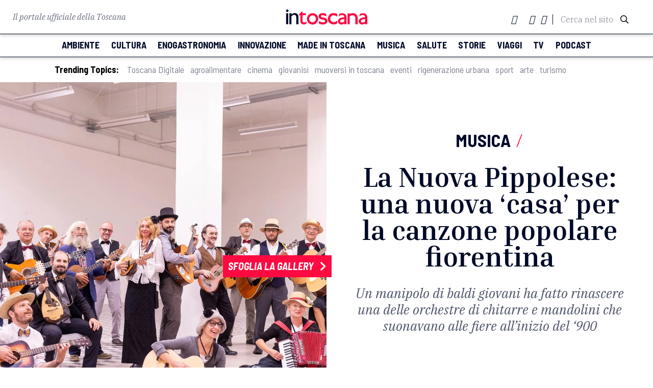

--- FILE ---
content_type: text/html; charset=UTF-8
request_url: https://www.intoscana.it/it/la-nuova-pippolese-una-nuova-casa-per-la-canzone-popolare-fiorentina/
body_size: 22636
content:
<!doctype html>
<html lang="it-IT">

<head><meta charset="UTF-8"><script>if(navigator.userAgent.match(/MSIE|Internet Explorer/i)||navigator.userAgent.match(/Trident\/7\..*?rv:11/i)){var href=document.location.href;if(!href.match(/[?&]nowprocket/)){if(href.indexOf("?")==-1){if(href.indexOf("#")==-1){document.location.href=href+"?nowprocket=1"}else{document.location.href=href.replace("#","?nowprocket=1#")}}else{if(href.indexOf("#")==-1){document.location.href=href+"&nowprocket=1"}else{document.location.href=href.replace("#","&nowprocket=1#")}}}}</script><script>(()=>{class RocketLazyLoadScripts{constructor(){this.v="2.0.3",this.userEvents=["keydown","keyup","mousedown","mouseup","mousemove","mouseover","mouseenter","mouseout","mouseleave","touchmove","touchstart","touchend","touchcancel","wheel","click","dblclick","input","visibilitychange"],this.attributeEvents=["onblur","onclick","oncontextmenu","ondblclick","onfocus","onmousedown","onmouseenter","onmouseleave","onmousemove","onmouseout","onmouseover","onmouseup","onmousewheel","onscroll","onsubmit"]}async t(){this.i(),this.o(),/iP(ad|hone)/.test(navigator.userAgent)&&this.h(),this.u(),this.l(this),this.m(),this.k(this),this.p(this),this._(),await Promise.all([this.R(),this.L()]),this.lastBreath=Date.now(),this.S(this),this.P(),this.D(),this.O(),this.M(),await this.C(this.delayedScripts.normal),await this.C(this.delayedScripts.defer),await this.C(this.delayedScripts.async),this.F("domReady"),await this.T(),await this.j(),await this.I(),this.F("windowLoad"),await this.A(),window.dispatchEvent(new Event("rocket-allScriptsLoaded")),this.everythingLoaded=!0,this.lastTouchEnd&&await new Promise((t=>setTimeout(t,500-Date.now()+this.lastTouchEnd))),this.H(),this.F("all"),this.U(),this.W()}i(){this.CSPIssue=sessionStorage.getItem("rocketCSPIssue"),document.addEventListener("securitypolicyviolation",(t=>{this.CSPIssue||"script-src-elem"!==t.violatedDirective||"data"!==t.blockedURI||(this.CSPIssue=!0,sessionStorage.setItem("rocketCSPIssue",!0))}),{isRocket:!0})}o(){window.addEventListener("pageshow",(t=>{this.persisted=t.persisted,this.realWindowLoadedFired=!0}),{isRocket:!0}),window.addEventListener("pagehide",(()=>{this.onFirstUserAction=null}),{isRocket:!0})}h(){let t;function e(e){t=e}window.addEventListener("touchstart",e,{isRocket:!0}),window.addEventListener("touchend",(function i(o){Math.abs(o.changedTouches[0].pageX-t.changedTouches[0].pageX)<10&&Math.abs(o.changedTouches[0].pageY-t.changedTouches[0].pageY)<10&&o.timeStamp-t.timeStamp<200&&(o.target.dispatchEvent(new PointerEvent("click",{target:o.target,bubbles:!0,cancelable:!0,detail:1})),event.preventDefault(),window.removeEventListener("touchstart",e,{isRocket:!0}),window.removeEventListener("touchend",i,{isRocket:!0}))}),{isRocket:!0})}q(t){this.userActionTriggered||("mousemove"!==t.type||this.firstMousemoveIgnored?"keyup"===t.type||"mouseover"===t.type||"mouseout"===t.type||(this.userActionTriggered=!0,this.onFirstUserAction&&this.onFirstUserAction()):this.firstMousemoveIgnored=!0),"click"===t.type&&t.preventDefault(),this.savedUserEvents.length>0&&(t.stopPropagation(),t.stopImmediatePropagation()),"touchstart"===this.lastEvent&&"touchend"===t.type&&(this.lastTouchEnd=Date.now()),"click"===t.type&&(this.lastTouchEnd=0),this.lastEvent=t.type,this.savedUserEvents.push(t)}u(){this.savedUserEvents=[],this.userEventHandler=this.q.bind(this),this.userEvents.forEach((t=>window.addEventListener(t,this.userEventHandler,{passive:!1,isRocket:!0})))}U(){this.userEvents.forEach((t=>window.removeEventListener(t,this.userEventHandler,{passive:!1,isRocket:!0}))),this.savedUserEvents.forEach((t=>{t.target.dispatchEvent(new window[t.constructor.name](t.type,t))}))}m(){this.eventsMutationObserver=new MutationObserver((t=>{const e="return false";for(const i of t){if("attributes"===i.type){const t=i.target.getAttribute(i.attributeName);t&&t!==e&&(i.target.setAttribute("data-rocket-"+i.attributeName,t),i.target["rocket"+i.attributeName]=new Function("event",t),i.target.setAttribute(i.attributeName,e))}"childList"===i.type&&i.addedNodes.forEach((t=>{if(t.nodeType===Node.ELEMENT_NODE)for(const i of t.attributes)this.attributeEvents.includes(i.name)&&i.value&&""!==i.value&&(t.setAttribute("data-rocket-"+i.name,i.value),t["rocket"+i.name]=new Function("event",i.value),t.setAttribute(i.name,e))}))}})),this.eventsMutationObserver.observe(document,{subtree:!0,childList:!0,attributeFilter:this.attributeEvents})}H(){this.eventsMutationObserver.disconnect(),this.attributeEvents.forEach((t=>{document.querySelectorAll("[data-rocket-"+t+"]").forEach((e=>{e.setAttribute(t,e.getAttribute("data-rocket-"+t)),e.removeAttribute("data-rocket-"+t)}))}))}k(t){Object.defineProperty(HTMLElement.prototype,"onclick",{get(){return this.rocketonclick||null},set(e){this.rocketonclick=e,this.setAttribute(t.everythingLoaded?"onclick":"data-rocket-onclick","this.rocketonclick(event)")}})}S(t){function e(e,i){let o=e[i];e[i]=null,Object.defineProperty(e,i,{get:()=>o,set(s){t.everythingLoaded?o=s:e["rocket"+i]=o=s}})}e(document,"onreadystatechange"),e(window,"onload"),e(window,"onpageshow");try{Object.defineProperty(document,"readyState",{get:()=>t.rocketReadyState,set(e){t.rocketReadyState=e},configurable:!0}),document.readyState="loading"}catch(t){console.log("WPRocket DJE readyState conflict, bypassing")}}l(t){this.originalAddEventListener=EventTarget.prototype.addEventListener,this.originalRemoveEventListener=EventTarget.prototype.removeEventListener,this.savedEventListeners=[],EventTarget.prototype.addEventListener=function(e,i,o){o&&o.isRocket||!t.B(e,this)&&!t.userEvents.includes(e)||t.B(e,this)&&!t.userActionTriggered||e.startsWith("rocket-")||t.everythingLoaded?t.originalAddEventListener.call(this,e,i,o):t.savedEventListeners.push({target:this,remove:!1,type:e,func:i,options:o})},EventTarget.prototype.removeEventListener=function(e,i,o){o&&o.isRocket||!t.B(e,this)&&!t.userEvents.includes(e)||t.B(e,this)&&!t.userActionTriggered||e.startsWith("rocket-")||t.everythingLoaded?t.originalRemoveEventListener.call(this,e,i,o):t.savedEventListeners.push({target:this,remove:!0,type:e,func:i,options:o})}}F(t){"all"===t&&(EventTarget.prototype.addEventListener=this.originalAddEventListener,EventTarget.prototype.removeEventListener=this.originalRemoveEventListener),this.savedEventListeners=this.savedEventListeners.filter((e=>{let i=e.type,o=e.target||window;return"domReady"===t&&"DOMContentLoaded"!==i&&"readystatechange"!==i||("windowLoad"===t&&"load"!==i&&"readystatechange"!==i&&"pageshow"!==i||(this.B(i,o)&&(i="rocket-"+i),e.remove?o.removeEventListener(i,e.func,e.options):o.addEventListener(i,e.func,e.options),!1))}))}p(t){let e;function i(e){return t.everythingLoaded?e:e.split(" ").map((t=>"load"===t||t.startsWith("load.")?"rocket-jquery-load":t)).join(" ")}function o(o){function s(e){const s=o.fn[e];o.fn[e]=o.fn.init.prototype[e]=function(){return this[0]===window&&t.userActionTriggered&&("string"==typeof arguments[0]||arguments[0]instanceof String?arguments[0]=i(arguments[0]):"object"==typeof arguments[0]&&Object.keys(arguments[0]).forEach((t=>{const e=arguments[0][t];delete arguments[0][t],arguments[0][i(t)]=e}))),s.apply(this,arguments),this}}if(o&&o.fn&&!t.allJQueries.includes(o)){const e={DOMContentLoaded:[],"rocket-DOMContentLoaded":[]};for(const t in e)document.addEventListener(t,(()=>{e[t].forEach((t=>t()))}),{isRocket:!0});o.fn.ready=o.fn.init.prototype.ready=function(i){function s(){parseInt(o.fn.jquery)>2?setTimeout((()=>i.bind(document)(o))):i.bind(document)(o)}return t.realDomReadyFired?!t.userActionTriggered||t.fauxDomReadyFired?s():e["rocket-DOMContentLoaded"].push(s):e.DOMContentLoaded.push(s),o([])},s("on"),s("one"),s("off"),t.allJQueries.push(o)}e=o}t.allJQueries=[],o(window.jQuery),Object.defineProperty(window,"jQuery",{get:()=>e,set(t){o(t)}})}P(){const t=new Map;document.write=document.writeln=function(e){const i=document.currentScript,o=document.createRange(),s=i.parentElement;let n=t.get(i);void 0===n&&(n=i.nextSibling,t.set(i,n));const c=document.createDocumentFragment();o.setStart(c,0),c.appendChild(o.createContextualFragment(e)),s.insertBefore(c,n)}}async R(){return new Promise((t=>{this.userActionTriggered?t():this.onFirstUserAction=t}))}async L(){return new Promise((t=>{document.addEventListener("DOMContentLoaded",(()=>{this.realDomReadyFired=!0,t()}),{isRocket:!0})}))}async I(){return this.realWindowLoadedFired?Promise.resolve():new Promise((t=>{window.addEventListener("load",t,{isRocket:!0})}))}M(){this.pendingScripts=[];this.scriptsMutationObserver=new MutationObserver((t=>{for(const e of t)e.addedNodes.forEach((t=>{"SCRIPT"!==t.tagName||t.noModule||t.isWPRocket||this.pendingScripts.push({script:t,promise:new Promise((e=>{const i=()=>{const i=this.pendingScripts.findIndex((e=>e.script===t));i>=0&&this.pendingScripts.splice(i,1),e()};t.addEventListener("load",i,{isRocket:!0}),t.addEventListener("error",i,{isRocket:!0}),setTimeout(i,1e3)}))})}))})),this.scriptsMutationObserver.observe(document,{childList:!0,subtree:!0})}async j(){await this.J(),this.pendingScripts.length?(await this.pendingScripts[0].promise,await this.j()):this.scriptsMutationObserver.disconnect()}D(){this.delayedScripts={normal:[],async:[],defer:[]},document.querySelectorAll("script[type$=rocketlazyloadscript]").forEach((t=>{t.hasAttribute("data-rocket-src")?t.hasAttribute("async")&&!1!==t.async?this.delayedScripts.async.push(t):t.hasAttribute("defer")&&!1!==t.defer||"module"===t.getAttribute("data-rocket-type")?this.delayedScripts.defer.push(t):this.delayedScripts.normal.push(t):this.delayedScripts.normal.push(t)}))}async _(){await this.L();let t=[];document.querySelectorAll("script[type$=rocketlazyloadscript][data-rocket-src]").forEach((e=>{let i=e.getAttribute("data-rocket-src");if(i&&!i.startsWith("data:")){i.startsWith("//")&&(i=location.protocol+i);try{const o=new URL(i).origin;o!==location.origin&&t.push({src:o,crossOrigin:e.crossOrigin||"module"===e.getAttribute("data-rocket-type")})}catch(t){}}})),t=[...new Map(t.map((t=>[JSON.stringify(t),t]))).values()],this.N(t,"preconnect")}async $(t){if(await this.G(),!0!==t.noModule||!("noModule"in HTMLScriptElement.prototype))return new Promise((e=>{let i;function o(){(i||t).setAttribute("data-rocket-status","executed"),e()}try{if(navigator.userAgent.includes("Firefox/")||""===navigator.vendor||this.CSPIssue)i=document.createElement("script"),[...t.attributes].forEach((t=>{let e=t.nodeName;"type"!==e&&("data-rocket-type"===e&&(e="type"),"data-rocket-src"===e&&(e="src"),i.setAttribute(e,t.nodeValue))})),t.text&&(i.text=t.text),t.nonce&&(i.nonce=t.nonce),i.hasAttribute("src")?(i.addEventListener("load",o,{isRocket:!0}),i.addEventListener("error",(()=>{i.setAttribute("data-rocket-status","failed-network"),e()}),{isRocket:!0}),setTimeout((()=>{i.isConnected||e()}),1)):(i.text=t.text,o()),i.isWPRocket=!0,t.parentNode.replaceChild(i,t);else{const i=t.getAttribute("data-rocket-type"),s=t.getAttribute("data-rocket-src");i?(t.type=i,t.removeAttribute("data-rocket-type")):t.removeAttribute("type"),t.addEventListener("load",o,{isRocket:!0}),t.addEventListener("error",(i=>{this.CSPIssue&&i.target.src.startsWith("data:")?(console.log("WPRocket: CSP fallback activated"),t.removeAttribute("src"),this.$(t).then(e)):(t.setAttribute("data-rocket-status","failed-network"),e())}),{isRocket:!0}),s?(t.fetchPriority="high",t.removeAttribute("data-rocket-src"),t.src=s):t.src="data:text/javascript;base64,"+window.btoa(unescape(encodeURIComponent(t.text)))}}catch(i){t.setAttribute("data-rocket-status","failed-transform"),e()}}));t.setAttribute("data-rocket-status","skipped")}async C(t){const e=t.shift();return e?(e.isConnected&&await this.$(e),this.C(t)):Promise.resolve()}O(){this.N([...this.delayedScripts.normal,...this.delayedScripts.defer,...this.delayedScripts.async],"preload")}N(t,e){this.trash=this.trash||[];let i=!0;var o=document.createDocumentFragment();t.forEach((t=>{const s=t.getAttribute&&t.getAttribute("data-rocket-src")||t.src;if(s&&!s.startsWith("data:")){const n=document.createElement("link");n.href=s,n.rel=e,"preconnect"!==e&&(n.as="script",n.fetchPriority=i?"high":"low"),t.getAttribute&&"module"===t.getAttribute("data-rocket-type")&&(n.crossOrigin=!0),t.crossOrigin&&(n.crossOrigin=t.crossOrigin),t.integrity&&(n.integrity=t.integrity),t.nonce&&(n.nonce=t.nonce),o.appendChild(n),this.trash.push(n),i=!1}})),document.head.appendChild(o)}W(){this.trash.forEach((t=>t.remove()))}async T(){try{document.readyState="interactive"}catch(t){}this.fauxDomReadyFired=!0;try{await this.G(),document.dispatchEvent(new Event("rocket-readystatechange")),await this.G(),document.rocketonreadystatechange&&document.rocketonreadystatechange(),await this.G(),document.dispatchEvent(new Event("rocket-DOMContentLoaded")),await this.G(),window.dispatchEvent(new Event("rocket-DOMContentLoaded"))}catch(t){console.error(t)}}async A(){try{document.readyState="complete"}catch(t){}try{await this.G(),document.dispatchEvent(new Event("rocket-readystatechange")),await this.G(),document.rocketonreadystatechange&&document.rocketonreadystatechange(),await this.G(),window.dispatchEvent(new Event("rocket-load")),await this.G(),window.rocketonload&&window.rocketonload(),await this.G(),this.allJQueries.forEach((t=>t(window).trigger("rocket-jquery-load"))),await this.G();const t=new Event("rocket-pageshow");t.persisted=this.persisted,window.dispatchEvent(t),await this.G(),window.rocketonpageshow&&window.rocketonpageshow({persisted:this.persisted})}catch(t){console.error(t)}}async G(){Date.now()-this.lastBreath>45&&(await this.J(),this.lastBreath=Date.now())}async J(){return document.hidden?new Promise((t=>setTimeout(t))):new Promise((t=>requestAnimationFrame(t)))}B(t,e){return e===document&&"readystatechange"===t||(e===document&&"DOMContentLoaded"===t||(e===window&&"DOMContentLoaded"===t||(e===window&&"load"===t||e===window&&"pageshow"===t)))}static run(){(new RocketLazyLoadScripts).t()}}RocketLazyLoadScripts.run()})();</script>
  
  <meta name="viewport" content="width=device-width, initial-scale=1">
  <meta name="facebook-domain-verification" content="nk9e2gdicphgqua1hjqawl3tgu821t" />
      <link rel="profile" href="https://gmpg.org/xfn/11">
  <script type="rocketlazyloadscript" data-rocket-src="https://kit.fontawesome.com/4e780f5d47.js" crossorigin="anonymous"></script>
    <link rel="stylesheet" href="https://pro.fontawesome.com/releases/v5.13.0/css/all.css" integrity="sha384-IIED/eyOkM6ihtOiQsX2zizxFBphgnv1zbe1bKA+njdFzkr6cDNy16jfIKWu4FNH" crossorigin="anonymous">
    <link href="https://fonts.googleapis.com/icon?family=Material+Icons" rel="stylesheet">
  <link rel="stylesheet" type="text/css" href="//cdn.jsdelivr.net/npm/slick-carousel@1.8.1/slick/slick.css">
  <link rel="stylesheet" type="text/css" href="//cdn.jsdelivr.net/npm/slick-carousel@1.8.1/slick/slick-theme.css">
  <link rel="stylesheet" href="https://cdnjs.cloudflare.com/ajax/libs/jquery-modal/0.9.1/jquery.modal.min.css">
  <link rel="shortcut icon" href="/wp-content/themes/intoscana2020/favicon-intoscana.png">
  <meta name='robots' content='index, follow, max-image-preview:large, max-snippet:-1, max-video-preview:-1' />
	<style>img:is([sizes="auto" i], [sizes^="auto," i]) { contain-intrinsic-size: 3000px 1500px }</style>
	
	<!-- This site is optimized with the Yoast SEO Premium plugin v24.2 (Yoast SEO v25.6) - https://yoast.com/wordpress/plugins/seo/ -->
	<title>La Nuova Pippolese: una nuova ‘casa&#039; per la canzone popolare fiorentina - intoscana</title>
<link crossorigin data-rocket-preconnect href="https://pro.fontawesome.com" rel="preconnect">
<link crossorigin data-rocket-preconnect href="https://fonts.googleapis.com" rel="preconnect">
<link crossorigin data-rocket-preconnect href="https://cdn.jsdelivr.net" rel="preconnect">
<link crossorigin data-rocket-preconnect href="https://cdnjs.cloudflare.com" rel="preconnect">
<link crossorigin data-rocket-preconnect href="https://www.youtube.com" rel="preconnect"><link rel="preload" data-rocket-preload as="image" href="https://www.intoscana.it/wp-content/uploads/Nuova-Pippolese-ok.jpg" fetchpriority="high">
	<meta name="description" content="Un manipolo di baldi giovani ha fatto rinascere una delle orchestre di chitarre e mandolini che suonavano alle fiere all&#039;inizio del &#039;900" />
	<link rel="canonical" href="https://www.intoscana.it/it/la-nuova-pippolese-una-nuova-casa-per-la-canzone-popolare-fiorentina/" />
	<meta property="og:locale" content="it_IT" />
	<meta property="og:type" content="article" />
	<meta property="og:title" content="La Nuova Pippolese: una nuova ‘casa&#039; per la canzone popolare fiorentina" />
	<meta property="og:description" content="Un manipolo di baldi giovani ha fatto rinascere una delle orchestre di chitarre e mandolini che suonavano alle fiere all&#039;inizio del &#039;900" />
	<meta property="og:url" content="https://www.intoscana.it/it/la-nuova-pippolese-una-nuova-casa-per-la-canzone-popolare-fiorentina/" />
	<meta property="og:site_name" content="intoscana" />
	<meta property="article:publisher" content="https://www.facebook.com/intoscana.it" />
	<meta property="article:published_time" content="2020-09-22T09:37:19+00:00" />
	<meta property="article:modified_time" content="2020-10-30T10:11:59+00:00" />
	<meta property="og:image" content="https://www.intoscana.it/wp-content/uploads/Nuova-Pippolese-ok.jpg" />
	<meta property="og:image:width" content="2048" />
	<meta property="og:image:height" content="1365" />
	<meta property="og:image:type" content="image/jpeg" />
	<meta name="author" content="Costanza Baldini" />
	<meta name="twitter:card" content="summary_large_image" />
	<meta name="twitter:creator" content="@intoscana" />
	<meta name="twitter:site" content="@intoscana" />
	<meta name="twitter:label1" content="Written by" />
	<meta name="twitter:data1" content="Costanza Baldini" />
	<meta name="twitter:label2" content="Est. reading time" />
	<meta name="twitter:data2" content="3 minuti" />
	<script type="application/ld+json" class="yoast-schema-graph">{"@context":"https://schema.org","@graph":[{"@type":"WebPage","@id":"https://www.intoscana.it/it/la-nuova-pippolese-una-nuova-casa-per-la-canzone-popolare-fiorentina/","url":"https://www.intoscana.it/it/la-nuova-pippolese-una-nuova-casa-per-la-canzone-popolare-fiorentina/","name":"La Nuova Pippolese: una nuova ‘casa' per la canzone popolare fiorentina - intoscana","isPartOf":{"@id":"https://www.intoscana.it/it/#website"},"primaryImageOfPage":{"@id":"https://www.intoscana.it/it/la-nuova-pippolese-una-nuova-casa-per-la-canzone-popolare-fiorentina/#primaryimage"},"image":{"@id":"https://www.intoscana.it/it/la-nuova-pippolese-una-nuova-casa-per-la-canzone-popolare-fiorentina/#primaryimage"},"thumbnailUrl":"https://www.intoscana.it/wp-content/uploads/Nuova-Pippolese-ok.jpg","datePublished":"2020-09-22T09:37:19+00:00","dateModified":"2020-10-30T10:11:59+00:00","author":{"@id":"https://www.intoscana.it/it/#/schema/person/d469f35f09739bdf00bf5dd3f0647a82"},"description":"Un manipolo di baldi giovani ha fatto rinascere una delle orchestre di chitarre e mandolini che suonavano alle fiere all'inizio del '900","breadcrumb":{"@id":"https://www.intoscana.it/it/la-nuova-pippolese-una-nuova-casa-per-la-canzone-popolare-fiorentina/#breadcrumb"},"inLanguage":"it-IT","potentialAction":[{"@type":"ReadAction","target":["https://www.intoscana.it/it/la-nuova-pippolese-una-nuova-casa-per-la-canzone-popolare-fiorentina/"]}]},{"@type":"ImageObject","inLanguage":"it-IT","@id":"https://www.intoscana.it/it/la-nuova-pippolese-una-nuova-casa-per-la-canzone-popolare-fiorentina/#primaryimage","url":"https://www.intoscana.it/wp-content/uploads/Nuova-Pippolese-ok.jpg","contentUrl":"https://www.intoscana.it/wp-content/uploads/Nuova-Pippolese-ok.jpg","width":2048,"height":1365,"caption":"La Nuova Pippolese"},{"@type":"BreadcrumbList","@id":"https://www.intoscana.it/it/la-nuova-pippolese-una-nuova-casa-per-la-canzone-popolare-fiorentina/#breadcrumb","itemListElement":[{"@type":"ListItem","position":1,"name":"Home","item":"https://www.intoscana.it/it/"},{"@type":"ListItem","position":2,"name":"La Nuova Pippolese: una nuova ‘casa&#8217; per la canzone popolare fiorentina"}]},{"@type":"WebSite","@id":"https://www.intoscana.it/it/#website","url":"https://www.intoscana.it/it/","name":"intoscana","description":"","potentialAction":[{"@type":"SearchAction","target":{"@type":"EntryPoint","urlTemplate":"https://www.intoscana.it/it/?s={search_term_string}"},"query-input":{"@type":"PropertyValueSpecification","valueRequired":true,"valueName":"search_term_string"}}],"inLanguage":"it-IT"},{"@type":"Person","@id":"https://www.intoscana.it/it/#/schema/person/d469f35f09739bdf00bf5dd3f0647a82","name":"Costanza Baldini","url":"https://www.intoscana.it/it/author/costanza-baldini/"}]}</script>
	<!-- / Yoast SEO Premium plugin. -->



<style id='wp-emoji-styles-inline-css'>

	img.wp-smiley, img.emoji {
		display: inline !important;
		border: none !important;
		box-shadow: none !important;
		height: 1em !important;
		width: 1em !important;
		margin: 0 0.07em !important;
		vertical-align: -0.1em !important;
		background: none !important;
		padding: 0 !important;
	}
</style>
<link rel='stylesheet' id='wp-block-library-css' href='https://www.intoscana.it/wp-includes/css/dist/block-library/style.min.css?ver=6.8.2' media='all' />
<style id='classic-theme-styles-inline-css'>
/*! This file is auto-generated */
.wp-block-button__link{color:#fff;background-color:#32373c;border-radius:9999px;box-shadow:none;text-decoration:none;padding:calc(.667em + 2px) calc(1.333em + 2px);font-size:1.125em}.wp-block-file__button{background:#32373c;color:#fff;text-decoration:none}
</style>
<style id='global-styles-inline-css'>
:root{--wp--preset--aspect-ratio--square: 1;--wp--preset--aspect-ratio--4-3: 4/3;--wp--preset--aspect-ratio--3-4: 3/4;--wp--preset--aspect-ratio--3-2: 3/2;--wp--preset--aspect-ratio--2-3: 2/3;--wp--preset--aspect-ratio--16-9: 16/9;--wp--preset--aspect-ratio--9-16: 9/16;--wp--preset--color--black: #000000;--wp--preset--color--cyan-bluish-gray: #abb8c3;--wp--preset--color--white: #ffffff;--wp--preset--color--pale-pink: #f78da7;--wp--preset--color--vivid-red: #cf2e2e;--wp--preset--color--luminous-vivid-orange: #ff6900;--wp--preset--color--luminous-vivid-amber: #fcb900;--wp--preset--color--light-green-cyan: #7bdcb5;--wp--preset--color--vivid-green-cyan: #00d084;--wp--preset--color--pale-cyan-blue: #8ed1fc;--wp--preset--color--vivid-cyan-blue: #0693e3;--wp--preset--color--vivid-purple: #9b51e0;--wp--preset--gradient--vivid-cyan-blue-to-vivid-purple: linear-gradient(135deg,rgba(6,147,227,1) 0%,rgb(155,81,224) 100%);--wp--preset--gradient--light-green-cyan-to-vivid-green-cyan: linear-gradient(135deg,rgb(122,220,180) 0%,rgb(0,208,130) 100%);--wp--preset--gradient--luminous-vivid-amber-to-luminous-vivid-orange: linear-gradient(135deg,rgba(252,185,0,1) 0%,rgba(255,105,0,1) 100%);--wp--preset--gradient--luminous-vivid-orange-to-vivid-red: linear-gradient(135deg,rgba(255,105,0,1) 0%,rgb(207,46,46) 100%);--wp--preset--gradient--very-light-gray-to-cyan-bluish-gray: linear-gradient(135deg,rgb(238,238,238) 0%,rgb(169,184,195) 100%);--wp--preset--gradient--cool-to-warm-spectrum: linear-gradient(135deg,rgb(74,234,220) 0%,rgb(151,120,209) 20%,rgb(207,42,186) 40%,rgb(238,44,130) 60%,rgb(251,105,98) 80%,rgb(254,248,76) 100%);--wp--preset--gradient--blush-light-purple: linear-gradient(135deg,rgb(255,206,236) 0%,rgb(152,150,240) 100%);--wp--preset--gradient--blush-bordeaux: linear-gradient(135deg,rgb(254,205,165) 0%,rgb(254,45,45) 50%,rgb(107,0,62) 100%);--wp--preset--gradient--luminous-dusk: linear-gradient(135deg,rgb(255,203,112) 0%,rgb(199,81,192) 50%,rgb(65,88,208) 100%);--wp--preset--gradient--pale-ocean: linear-gradient(135deg,rgb(255,245,203) 0%,rgb(182,227,212) 50%,rgb(51,167,181) 100%);--wp--preset--gradient--electric-grass: linear-gradient(135deg,rgb(202,248,128) 0%,rgb(113,206,126) 100%);--wp--preset--gradient--midnight: linear-gradient(135deg,rgb(2,3,129) 0%,rgb(40,116,252) 100%);--wp--preset--font-size--small: 13px;--wp--preset--font-size--medium: 20px;--wp--preset--font-size--large: 36px;--wp--preset--font-size--x-large: 42px;--wp--preset--spacing--20: 0.44rem;--wp--preset--spacing--30: 0.67rem;--wp--preset--spacing--40: 1rem;--wp--preset--spacing--50: 1.5rem;--wp--preset--spacing--60: 2.25rem;--wp--preset--spacing--70: 3.38rem;--wp--preset--spacing--80: 5.06rem;--wp--preset--shadow--natural: 6px 6px 9px rgba(0, 0, 0, 0.2);--wp--preset--shadow--deep: 12px 12px 50px rgba(0, 0, 0, 0.4);--wp--preset--shadow--sharp: 6px 6px 0px rgba(0, 0, 0, 0.2);--wp--preset--shadow--outlined: 6px 6px 0px -3px rgba(255, 255, 255, 1), 6px 6px rgba(0, 0, 0, 1);--wp--preset--shadow--crisp: 6px 6px 0px rgba(0, 0, 0, 1);}:where(.is-layout-flex){gap: 0.5em;}:where(.is-layout-grid){gap: 0.5em;}body .is-layout-flex{display: flex;}.is-layout-flex{flex-wrap: wrap;align-items: center;}.is-layout-flex > :is(*, div){margin: 0;}body .is-layout-grid{display: grid;}.is-layout-grid > :is(*, div){margin: 0;}:where(.wp-block-columns.is-layout-flex){gap: 2em;}:where(.wp-block-columns.is-layout-grid){gap: 2em;}:where(.wp-block-post-template.is-layout-flex){gap: 1.25em;}:where(.wp-block-post-template.is-layout-grid){gap: 1.25em;}.has-black-color{color: var(--wp--preset--color--black) !important;}.has-cyan-bluish-gray-color{color: var(--wp--preset--color--cyan-bluish-gray) !important;}.has-white-color{color: var(--wp--preset--color--white) !important;}.has-pale-pink-color{color: var(--wp--preset--color--pale-pink) !important;}.has-vivid-red-color{color: var(--wp--preset--color--vivid-red) !important;}.has-luminous-vivid-orange-color{color: var(--wp--preset--color--luminous-vivid-orange) !important;}.has-luminous-vivid-amber-color{color: var(--wp--preset--color--luminous-vivid-amber) !important;}.has-light-green-cyan-color{color: var(--wp--preset--color--light-green-cyan) !important;}.has-vivid-green-cyan-color{color: var(--wp--preset--color--vivid-green-cyan) !important;}.has-pale-cyan-blue-color{color: var(--wp--preset--color--pale-cyan-blue) !important;}.has-vivid-cyan-blue-color{color: var(--wp--preset--color--vivid-cyan-blue) !important;}.has-vivid-purple-color{color: var(--wp--preset--color--vivid-purple) !important;}.has-black-background-color{background-color: var(--wp--preset--color--black) !important;}.has-cyan-bluish-gray-background-color{background-color: var(--wp--preset--color--cyan-bluish-gray) !important;}.has-white-background-color{background-color: var(--wp--preset--color--white) !important;}.has-pale-pink-background-color{background-color: var(--wp--preset--color--pale-pink) !important;}.has-vivid-red-background-color{background-color: var(--wp--preset--color--vivid-red) !important;}.has-luminous-vivid-orange-background-color{background-color: var(--wp--preset--color--luminous-vivid-orange) !important;}.has-luminous-vivid-amber-background-color{background-color: var(--wp--preset--color--luminous-vivid-amber) !important;}.has-light-green-cyan-background-color{background-color: var(--wp--preset--color--light-green-cyan) !important;}.has-vivid-green-cyan-background-color{background-color: var(--wp--preset--color--vivid-green-cyan) !important;}.has-pale-cyan-blue-background-color{background-color: var(--wp--preset--color--pale-cyan-blue) !important;}.has-vivid-cyan-blue-background-color{background-color: var(--wp--preset--color--vivid-cyan-blue) !important;}.has-vivid-purple-background-color{background-color: var(--wp--preset--color--vivid-purple) !important;}.has-black-border-color{border-color: var(--wp--preset--color--black) !important;}.has-cyan-bluish-gray-border-color{border-color: var(--wp--preset--color--cyan-bluish-gray) !important;}.has-white-border-color{border-color: var(--wp--preset--color--white) !important;}.has-pale-pink-border-color{border-color: var(--wp--preset--color--pale-pink) !important;}.has-vivid-red-border-color{border-color: var(--wp--preset--color--vivid-red) !important;}.has-luminous-vivid-orange-border-color{border-color: var(--wp--preset--color--luminous-vivid-orange) !important;}.has-luminous-vivid-amber-border-color{border-color: var(--wp--preset--color--luminous-vivid-amber) !important;}.has-light-green-cyan-border-color{border-color: var(--wp--preset--color--light-green-cyan) !important;}.has-vivid-green-cyan-border-color{border-color: var(--wp--preset--color--vivid-green-cyan) !important;}.has-pale-cyan-blue-border-color{border-color: var(--wp--preset--color--pale-cyan-blue) !important;}.has-vivid-cyan-blue-border-color{border-color: var(--wp--preset--color--vivid-cyan-blue) !important;}.has-vivid-purple-border-color{border-color: var(--wp--preset--color--vivid-purple) !important;}.has-vivid-cyan-blue-to-vivid-purple-gradient-background{background: var(--wp--preset--gradient--vivid-cyan-blue-to-vivid-purple) !important;}.has-light-green-cyan-to-vivid-green-cyan-gradient-background{background: var(--wp--preset--gradient--light-green-cyan-to-vivid-green-cyan) !important;}.has-luminous-vivid-amber-to-luminous-vivid-orange-gradient-background{background: var(--wp--preset--gradient--luminous-vivid-amber-to-luminous-vivid-orange) !important;}.has-luminous-vivid-orange-to-vivid-red-gradient-background{background: var(--wp--preset--gradient--luminous-vivid-orange-to-vivid-red) !important;}.has-very-light-gray-to-cyan-bluish-gray-gradient-background{background: var(--wp--preset--gradient--very-light-gray-to-cyan-bluish-gray) !important;}.has-cool-to-warm-spectrum-gradient-background{background: var(--wp--preset--gradient--cool-to-warm-spectrum) !important;}.has-blush-light-purple-gradient-background{background: var(--wp--preset--gradient--blush-light-purple) !important;}.has-blush-bordeaux-gradient-background{background: var(--wp--preset--gradient--blush-bordeaux) !important;}.has-luminous-dusk-gradient-background{background: var(--wp--preset--gradient--luminous-dusk) !important;}.has-pale-ocean-gradient-background{background: var(--wp--preset--gradient--pale-ocean) !important;}.has-electric-grass-gradient-background{background: var(--wp--preset--gradient--electric-grass) !important;}.has-midnight-gradient-background{background: var(--wp--preset--gradient--midnight) !important;}.has-small-font-size{font-size: var(--wp--preset--font-size--small) !important;}.has-medium-font-size{font-size: var(--wp--preset--font-size--medium) !important;}.has-large-font-size{font-size: var(--wp--preset--font-size--large) !important;}.has-x-large-font-size{font-size: var(--wp--preset--font-size--x-large) !important;}
:where(.wp-block-post-template.is-layout-flex){gap: 1.25em;}:where(.wp-block-post-template.is-layout-grid){gap: 1.25em;}
:where(.wp-block-columns.is-layout-flex){gap: 2em;}:where(.wp-block-columns.is-layout-grid){gap: 2em;}
:root :where(.wp-block-pullquote){font-size: 1.5em;line-height: 1.6;}
</style>
<link rel='stylesheet' id='intoscana-style-css' href='https://www.intoscana.it/wp-content/themes/intoscana2020/style.css?ver=1.0.0' media='all' />
<link rel='stylesheet' id='moove_gdpr_frontend-css' href='https://www.intoscana.it/wp-content/plugins/gdpr-cookie-compliance/dist/styles/gdpr-main.css?ver=4.16.1' media='all' />
<style id='moove_gdpr_frontend-inline-css'>
#moove_gdpr_cookie_modal,#moove_gdpr_cookie_info_bar,.gdpr_cookie_settings_shortcode_content{font-family:Nunito,sans-serif}#moove_gdpr_save_popup_settings_button{background-color:#373737;color:#fff}#moove_gdpr_save_popup_settings_button:hover{background-color:#000}#moove_gdpr_cookie_info_bar .moove-gdpr-info-bar-container .moove-gdpr-info-bar-content a.mgbutton,#moove_gdpr_cookie_info_bar .moove-gdpr-info-bar-container .moove-gdpr-info-bar-content button.mgbutton{background-color:#0C4DA2}#moove_gdpr_cookie_modal .moove-gdpr-modal-content .moove-gdpr-modal-footer-content .moove-gdpr-button-holder a.mgbutton,#moove_gdpr_cookie_modal .moove-gdpr-modal-content .moove-gdpr-modal-footer-content .moove-gdpr-button-holder button.mgbutton,.gdpr_cookie_settings_shortcode_content .gdpr-shr-button.button-green{background-color:#0C4DA2;border-color:#0C4DA2}#moove_gdpr_cookie_modal .moove-gdpr-modal-content .moove-gdpr-modal-footer-content .moove-gdpr-button-holder a.mgbutton:hover,#moove_gdpr_cookie_modal .moove-gdpr-modal-content .moove-gdpr-modal-footer-content .moove-gdpr-button-holder button.mgbutton:hover,.gdpr_cookie_settings_shortcode_content .gdpr-shr-button.button-green:hover{background-color:#fff;color:#0C4DA2}#moove_gdpr_cookie_modal .moove-gdpr-modal-content .moove-gdpr-modal-close i,#moove_gdpr_cookie_modal .moove-gdpr-modal-content .moove-gdpr-modal-close span.gdpr-icon{background-color:#0C4DA2;border:1px solid #0C4DA2}#moove_gdpr_cookie_info_bar span.change-settings-button.focus-g,#moove_gdpr_cookie_info_bar span.change-settings-button:focus,#moove_gdpr_cookie_info_bar button.change-settings-button.focus-g,#moove_gdpr_cookie_info_bar button.change-settings-button:focus{-webkit-box-shadow:0 0 1px 3px #0C4DA2;-moz-box-shadow:0 0 1px 3px #0C4DA2;box-shadow:0 0 1px 3px #0C4DA2}#moove_gdpr_cookie_modal .moove-gdpr-modal-content .moove-gdpr-modal-close i:hover,#moove_gdpr_cookie_modal .moove-gdpr-modal-content .moove-gdpr-modal-close span.gdpr-icon:hover,#moove_gdpr_cookie_info_bar span[data-href]>u.change-settings-button{color:#0C4DA2}#moove_gdpr_cookie_modal .moove-gdpr-modal-content .moove-gdpr-modal-left-content #moove-gdpr-menu li.menu-item-selected a span.gdpr-icon,#moove_gdpr_cookie_modal .moove-gdpr-modal-content .moove-gdpr-modal-left-content #moove-gdpr-menu li.menu-item-selected button span.gdpr-icon{color:inherit}#moove_gdpr_cookie_modal .moove-gdpr-modal-content .moove-gdpr-modal-left-content #moove-gdpr-menu li a span.gdpr-icon,#moove_gdpr_cookie_modal .moove-gdpr-modal-content .moove-gdpr-modal-left-content #moove-gdpr-menu li button span.gdpr-icon{color:inherit}#moove_gdpr_cookie_modal .gdpr-acc-link{line-height:0;font-size:0;color:transparent;position:absolute}#moove_gdpr_cookie_modal .moove-gdpr-modal-content .moove-gdpr-modal-close:hover i,#moove_gdpr_cookie_modal .moove-gdpr-modal-content .moove-gdpr-modal-left-content #moove-gdpr-menu li a,#moove_gdpr_cookie_modal .moove-gdpr-modal-content .moove-gdpr-modal-left-content #moove-gdpr-menu li button,#moove_gdpr_cookie_modal .moove-gdpr-modal-content .moove-gdpr-modal-left-content #moove-gdpr-menu li button i,#moove_gdpr_cookie_modal .moove-gdpr-modal-content .moove-gdpr-modal-left-content #moove-gdpr-menu li a i,#moove_gdpr_cookie_modal .moove-gdpr-modal-content .moove-gdpr-tab-main .moove-gdpr-tab-main-content a:hover,#moove_gdpr_cookie_info_bar.moove-gdpr-dark-scheme .moove-gdpr-info-bar-container .moove-gdpr-info-bar-content a.mgbutton:hover,#moove_gdpr_cookie_info_bar.moove-gdpr-dark-scheme .moove-gdpr-info-bar-container .moove-gdpr-info-bar-content button.mgbutton:hover,#moove_gdpr_cookie_info_bar.moove-gdpr-dark-scheme .moove-gdpr-info-bar-container .moove-gdpr-info-bar-content a:hover,#moove_gdpr_cookie_info_bar.moove-gdpr-dark-scheme .moove-gdpr-info-bar-container .moove-gdpr-info-bar-content button:hover,#moove_gdpr_cookie_info_bar.moove-gdpr-dark-scheme .moove-gdpr-info-bar-container .moove-gdpr-info-bar-content span.change-settings-button:hover,#moove_gdpr_cookie_info_bar.moove-gdpr-dark-scheme .moove-gdpr-info-bar-container .moove-gdpr-info-bar-content button.change-settings-button:hover,#moove_gdpr_cookie_info_bar.moove-gdpr-dark-scheme .moove-gdpr-info-bar-container .moove-gdpr-info-bar-content u.change-settings-button:hover,#moove_gdpr_cookie_info_bar span[data-href]>u.change-settings-button,#moove_gdpr_cookie_info_bar.moove-gdpr-dark-scheme .moove-gdpr-info-bar-container .moove-gdpr-info-bar-content a.mgbutton.focus-g,#moove_gdpr_cookie_info_bar.moove-gdpr-dark-scheme .moove-gdpr-info-bar-container .moove-gdpr-info-bar-content button.mgbutton.focus-g,#moove_gdpr_cookie_info_bar.moove-gdpr-dark-scheme .moove-gdpr-info-bar-container .moove-gdpr-info-bar-content a.focus-g,#moove_gdpr_cookie_info_bar.moove-gdpr-dark-scheme .moove-gdpr-info-bar-container .moove-gdpr-info-bar-content button.focus-g,#moove_gdpr_cookie_info_bar.moove-gdpr-dark-scheme .moove-gdpr-info-bar-container .moove-gdpr-info-bar-content a.mgbutton:focus,#moove_gdpr_cookie_info_bar.moove-gdpr-dark-scheme .moove-gdpr-info-bar-container .moove-gdpr-info-bar-content button.mgbutton:focus,#moove_gdpr_cookie_info_bar.moove-gdpr-dark-scheme .moove-gdpr-info-bar-container .moove-gdpr-info-bar-content a:focus,#moove_gdpr_cookie_info_bar.moove-gdpr-dark-scheme .moove-gdpr-info-bar-container .moove-gdpr-info-bar-content button:focus,#moove_gdpr_cookie_info_bar.moove-gdpr-dark-scheme .moove-gdpr-info-bar-container .moove-gdpr-info-bar-content span.change-settings-button.focus-g,span.change-settings-button:focus,button.change-settings-button.focus-g,button.change-settings-button:focus,#moove_gdpr_cookie_info_bar.moove-gdpr-dark-scheme .moove-gdpr-info-bar-container .moove-gdpr-info-bar-content u.change-settings-button.focus-g,#moove_gdpr_cookie_info_bar.moove-gdpr-dark-scheme .moove-gdpr-info-bar-container .moove-gdpr-info-bar-content u.change-settings-button:focus{color:#0C4DA2}#moove_gdpr_cookie_modal .moove-gdpr-branding.focus-g span,#moove_gdpr_cookie_modal .moove-gdpr-modal-content .moove-gdpr-tab-main a.focus-g{color:#0C4DA2}#moove_gdpr_cookie_modal.gdpr_lightbox-hide{display:none}
</style>
<script type="rocketlazyloadscript" data-rocket-src="https://www.intoscana.it/wp-includes/js/jquery/jquery.min.js?ver=3.7.1" id="jquery-core-js"></script>
<script type="rocketlazyloadscript" data-rocket-src="https://www.intoscana.it/wp-includes/js/jquery/jquery-migrate.min.js?ver=3.4.1" id="jquery-migrate-js"></script>
<link rel="https://api.w.org/" href="https://www.intoscana.it/it/wp-json/" /><link rel="alternate" title="JSON" type="application/json" href="https://www.intoscana.it/it/wp-json/wp/v2/posts/152577" /><link rel="EditURI" type="application/rsd+xml" title="RSD" href="https://www.intoscana.it/xmlrpc.php?rsd" />
<meta name="generator" content="WordPress 6.8.2" />
<link rel='shortlink' href='https://www.intoscana.it/it/?p=152577' />
<link rel="alternate" title="oEmbed (JSON)" type="application/json+oembed" href="https://www.intoscana.it/it/wp-json/oembed/1.0/embed?url=https%3A%2F%2Fwww.intoscana.it%2Fit%2Fla-nuova-pippolese-una-nuova-casa-per-la-canzone-popolare-fiorentina%2F" />
<link rel="alternate" title="oEmbed (XML)" type="text/xml+oembed" href="https://www.intoscana.it/it/wp-json/oembed/1.0/embed?url=https%3A%2F%2Fwww.intoscana.it%2Fit%2Fla-nuova-pippolese-una-nuova-casa-per-la-canzone-popolare-fiorentina%2F&#038;format=xml" />
<link rel="pingback" href="https://www.intoscana.it/xmlrpc.php"><style type="text/css">.broken_link, a.broken_link {
	text-decoration: line-through;
}</style>  <!-- google analytics -->

    <!-- Google tag (gtag.js) -->
    <script type="rocketlazyloadscript" async data-rocket-src="https://www.googletagmanager.com/gtag/js?id=G-S5H6R03W8R"></script>
    <script type="rocketlazyloadscript">
        window.dataLayer = window.dataLayer || [];
        function gtag(){dataLayer.push(arguments);}
        gtag('js', new Date());

        gtag('config', 'G-S5H6R03W8R');
    </script>
    <!-- Facebook Pixel Code -->
    <script type="rocketlazyloadscript">
        !function(f,b,e,v,n,t,s)
        {if(f.fbq)return;n=f.fbq=function(){n.callMethod?
            n.callMethod.apply(n,arguments):n.queue.push(arguments)};
            if(!f._fbq)f._fbq=n;n.push=n;n.loaded=!0;n.version='2.0';
            n.queue=[];t=b.createElement(e);t.async=!0;
            t.src=v;s=b.getElementsByTagName(e)[0];
            s.parentNode.insertBefore(t,s)}(window, document,'script',
            'https://connect.facebook.net/en_US/fbevents.js');
        fbq('init', '464592967380703');
        fbq('track', 'PageView');
    </script>
    <noscript><img height="1" width="1" style="display:none"
                   src="https://www.facebook.com/tr?id=464592967380703&ev=PageView&noscript=1"
        /></noscript>
    <!-- End Facebook Pixel Code -->
<meta name="generator" content="WP Rocket 3.19.2.1" data-wpr-features="wpr_delay_js wpr_preconnect_external_domains wpr_oci wpr_preload_links wpr_desktop" /></head>
<body class="wp-singular post-template-default single single-post postid-152577 single-format-standard wp-theme-intoscana wp-child-theme-intoscana2020 no-sidebar">
    <div  id="page" class="site content">
    <header  id="masthead" class=" site-header ">
      <!-- BARRA LOGO SOCIAL RICERCHE-->
      <div  class="logobar">
        <div class="openmenu"> <i class="far fa-bars"></i><i class="far fa-times"></i></div>
        <div class="claim">Il portale ufficiale della Toscana</div>
        <a class="logo" href="/"></a>
        <div class="socialsearch">
          <ul class="socialsearch">
            <li><a rel="noopener noreferrer" target="_blank" href="https://www.facebook.com/intoscana.it"> <i class="fa-brands fa-facebook"></i></a></li>
            <li><a rel="noopener noreferrer" target="_blank" href="https://twitter.com/intoscana"> <i class="fa-brands fa-x-twitter"></i></a></li>
            <li><a rel="noopener noreferrer" target="_blank" href="https://www.instagram.com/intoscana.it/"> <i class="fa-brands fa-instagram"></i></a></li>
            <li><a rel="noopener noreferrer" target="_blank" href="https://www.youtube.com/user/intoscana"> <i class="fa-brands fa-youtube"></i></a></li>
            <li class="searchbtn">
              <!--<input type="search" placeholder="Cerca nel sito">-->
              <span>Cerca nel sito</span>
              <button><i class="far fa-search"></i></button>
            </li>
          </ul>
        </div>
        <div class="searchmenu"> <a href="/it/risultati-ricerca/"><i class="far fa-search"></i></a></div>
      </div>
      <!-- MAIN MENU CATEGORIE-->
      <div  class="mainmenucat">
        <div class="container">
          <ul>
            <li> <a href="/it/ambiente/">ambiente </a></li>
            <li> <a href="/it/cultura/">cultura </a></li>
            <li> <a href="/it/enogastronomia/">enogastronomia </a></li>
            <li> <a href="/it/innovazione/">innovazione </a></li>
            <li> <a href="/it/made-in-toscana/">Made in toscana </a></li>
            <li> <a href="/it/musica/">musica </a></li>
            <li> <a href="/it/salute/">salute </a></li>
            <li> <a href="/it/storie/">storie</a></li>
            <li> <a href="/it/viaggi/">viaggi </a></li>
            <li> <a href="/it/tv/">tv</a></li>
            <li> <a href="/it/podcast/">podcast</a></li>
          </ul>
        </div>
      </div>
      <!-- PANNELLO MOBILE MENU-->
      <div  class="mobilemenu">
        <div class="caontainermenu">
          <ul class="maincat">
            <li> <a href="/it/ambiente/">ambiente </a></li>
            <li> <a href="/it/cultura/">cultura </a></li>
            <li> <a href="/it/enogastronomia/">enogastronomia </a></li>
            <li> <a href="/it/innovazione/">innovazione </a></li>
            <li> <a href="/it/made-in-toscana/">Made in toscana </a></li>
            <li> <a href="/it/musica/">musica </a></li>
            <li> <a href="/it/salute/">salute </a></li>
            <li> <a href="/it/storie/">storie</a></li>
            <li> <a href="/it/viaggi/">viaggi </a></li>
            <li> <a href="/it/tv/">tv</a></li>
            <li> <a href="/it/podcast/">podcast</a></li>
          </ul>
          <ul class="trendtopic">
            <li> <strong>Trending Topics: </strong></li>
            <li> <a href="/it//topic/toscana-digitale/">Toscana Digitale </a></li><li> <a href="/it//topic/agroalimentare/">agroalimentare </a></li><li> <a href="/it//topic/cinema/">cinema </a></li><li> <a href="/it//topic/giovanisi/">giovanisì </a></li><li> <a href="/it//topic/muoversi-in-toscana/">muoversi in toscana </a></li><li> <a href="/it//topic/eventi/">eventi </a></li><li> <a href="/it//topic/rigenerazione-urbana/">rigenerazione urbana </a></li><li> <a href="/it//topic/sport/">sport </a></li><li> <a href="/it//topic/arte/">arte </a></li><li> <a href="/it//topic/turismo/">turismo </a></li>          </ul>
          <a class="linktv" href="/it/tv/">
            <div class="logo"></div>
            <p>Scopri i nostri video su attualità,<br>enogastronomia, viaggi cultura...</p>
          </a>
          <div class="newsletter" style="display:none;">
            <strong>Iscriviti alla newsletter </strong>per rimanere sempre aggiornato sulle ultime news della tua regione.
            <div class="form">
              <input type="email" placeholder="La tua email">
              <button>invia</button>
            </div>
          </div>
          <div class="socialmenu">
            <ul>
              <li>Seguici su:</li>
              <li><a rel="noopener noreferrer" target="_blank" href="https://www.facebook.com/intoscana.it"> <i class="fab fa-facebook"></i></a></li>
              <li><a rel="noopener noreferrer" target="_blank" href="https://twitter.com/intoscana"> <i class="fa-brands fa-x-twitter"></i></a></li>
              <li><a rel="noopener noreferrer" target="_blank" href="https://www.instagram.com/intoscana.it/"> <i class="fab fa-instagram"></i></a></li>
              <li><a rel="noopener noreferrer" target="_blank" href="https://www.youtube.com/user/intoscana"> <i class="fab fa-youtube"></i></a></li>
            </ul>
          </div>
        </div>
      </div>
      <!-- PANNELLO RICERCA-->
      <div  class="panelsearch">
        <div class="closesearch"><i class="far fa-times"></i></div>
        <div class="ricerca">
          <form action="/it/risultati-ricerca/" method="get">
            <div class="container small">
              <input type="search" name="q" placeholder="Cerca" id="intoscana-ajax-search">
            </div>
            <div id="intoscana-ajax-search-results"></div>
          </form>
        </div>
      </div>
    </header>
    <!-- TREND TOPICS MENU-->
    <div  class="trendtopics">
      <div  class="container triple">
        <ul>
          <li> <strong>Trending Topics: </strong></li>
          <li> <a href="/it//topic/toscana-digitale/">Toscana Digitale </a></li><li> <a href="/it//topic/agroalimentare/">agroalimentare </a></li><li> <a href="/it//topic/cinema/">cinema </a></li><li> <a href="/it//topic/giovanisi/">giovanisì </a></li><li> <a href="/it//topic/muoversi-in-toscana/">muoversi in toscana </a></li><li> <a href="/it//topic/eventi/">eventi </a></li><li> <a href="/it//topic/rigenerazione-urbana/">rigenerazione urbana </a></li><li> <a href="/it//topic/sport/">sport </a></li><li> <a href="/it//topic/arte/">arte </a></li><li> <a href="/it//topic/turismo/">turismo </a></li>        </ul>
      </div>
    </div>  <main  id="primary" class="site-main">
    
<article  id="post-152577" class="post-152577 post type-post status-publish format-standard has-post-thumbnail hentry category-musica category-storie tag-firenze tag-interviste-agli-artisti tag-la-nuova-pippolese tag-musicisti">
  
<div class="modal" id="modalgallery">
    <div class="gallery">
      <div class="galleryimg">
        <div class="slidegallerybig"> <div class="itemimg">
            <div class="wrapimg">
            <img src="https://www.intoscana.it/wp-content/uploads/Nuova-Pippolese-2.jpg">
            </div>
            </div> <div class="itemimg">
            <div class="wrapimg">
            <img src="https://www.intoscana.it/wp-content/uploads/Nuova-Pippolese-prove.jpg">
            </div>
            </div> <div class="itemimg">
            <div class="wrapimg">
            <img src="https://www.intoscana.it/wp-content/uploads/Nuova-Pippolese-6.jpg">
            </div>
            </div> <div class="itemimg">
            <div class="wrapimg">
            <img src="https://www.intoscana.it/wp-content/uploads/Nuova-Pippolese-5.jpg">
            </div>
            </div> <div class="itemimg">
            <div class="wrapimg">
            <img src="https://www.intoscana.it/wp-content/uploads/Nuova-Pippolese-4.jpg">
            </div>
            </div> <div class="itemimg">
            <div class="wrapimg">
            <img src="https://www.intoscana.it/wp-content/uploads/Nuova-Pippolese-3.jpg">
            </div>
            </div> <div class="itemimg">
            <div class="wrapimg">
            <img src="https://www.intoscana.it/wp-content/uploads/Nuova-Pippolese-1.jpg">
            </div>
            </div> <div class="itemimg">
            <div class="wrapimg">
            <img src="https://www.intoscana.it/wp-content/uploads/Nuova-Pippolese.jpg">
            </div>
            </div>
        </div>
      </div>
      <div class="asidemenu">
        <div class="action">
          <div class="countlidegallery"></div>
          <div class="closegallery" href="#modalgallery" rel="modal:close"><i class="far fa-times"></i></div>
        </div>
        <div class="title">
          <h2>La Nuova Pippolese: una nuova ‘casa' per la canzone popolare fiorentina</h2><p  class="gallery_description" id="gallery_description_1">La Nuova Pippolese</p><p style="display:none;" class="gallery_description" id="gallery_description_2">La Nuova Pippolese prove</p><p style="display:none;" class="gallery_description" id="gallery_description_3">La Nuova Pippolese</p><p style="display:none;" class="gallery_description" id="gallery_description_4">La Nuova Pippolese</p><p style="display:none;" class="gallery_description" id="gallery_description_5">La Nuova Pippolese</p><p style="display:none;" class="gallery_description" id="gallery_description_6">La Nuova Pippolese</p><p style="display:none;" class="gallery_description" id="gallery_description_7">La Nuova Pippolese</p><p style="display:none;" class="gallery_description" id="gallery_description_8">La Nuova Pippolese</p><p style="display:none;" class="gallery_credit" id="gallery_credit_8">Photo &copy; Gianni Ugolini</p>
          <div class="socialarticolo"> 
            <div class="contsocialico">
            <ul>
            <li><a rel="noopener noreferrer" href="javascript:intoscana_socialShare('fb')"> <i class="fab fa-facebook-f"></i></a></li>
            <li><a rel="noopener noreferrer" href="javascript:intoscana_socialShare('tw')"> <i class="fa-brands fa-x-twitter"></i></a></li>
            <li>
              <div class="shareall" target="_blank" href=""> <i class="fas fa-share-alt"></i></div>
              <div class="sharemore">
                <ul>
                  <li><a rel="noopener noreferrer" href="javascript:intoscana_socialShare('ln')"> <i class="fab fa-linkedin"></i></a></li>
                  <li><a rel="noopener noreferrer" href="javascript:intoscana_socialShare('pt')"> <i class="fab fa-pinterest"></i></a></li>
                </ul>
                <div class="closesharemore">
                <i class="fas fa-times"></i>
                </div>
              </div>
            </li>
          </ul>
            </div>
          </div>
        </div>
      </div>
    </div>
  </div>  <div class="introeditoriale">
        <div class="img lazy" style="background-image: url(https://www.intoscana.it/wp-content/uploads/Nuova-Pippolese-ok.jpg);">
              <a class="opengallery" rel="modal:open" href="#modalgallery">sfoglia la gallery <i class="fas fa-chevron-right"></i></a>
            <!-- CREDIT FOTO -->
      <div class="creditfoto"></div>
    </div>
    <div class="text">
      <div>
        <h3 class="cat"><a href="https://www.intoscana.it/it/musica/">Musica</a> <span class="red">/</span><span></span></h3>
        <h1>La Nuova Pippolese: una nuova ‘casa&#8217; per la canzone popolare fiorentina</h1>
        <h2><p>Un manipolo di baldi giovani ha fatto rinascere una delle orchestre di chitarre e mandolini che suonavano alle fiere all&#8217;inizio del &#8216;900</p>
</h2>
        <div class="socialarticolo aside">
          <div class="contsocialico">
          <ul>
                <li><a rel="noopener noreferrer" href="javascript:intoscana_socialShare('fb')"> <i class="fab fa-facebook-f"></i></a></li>
                <li><a rel="noopener noreferrer" href="javascript:intoscana_socialShare('tw')"> <i class="fa-brands fa-x-twitter"></i></a></li>
                <li>
                  <div class="shareall" target="_blank" href=""> <i class="fas fa-share-alt"></i></div>
                  <div class="sharemore">
                    <ul>
                      <li><a rel="noopener noreferrer" href="javascript:intoscana_socialShare('ln')"> <i class="fab fa-linkedin"></i></a></li>
                      <li><a rel="noopener noreferrer" href="javascript:intoscana_socialShare('pt')"> <i class="fab fa-pinterest"></i></a></li>
                    </ul>
                    <div class="closesharemore">
                    <i class="fas fa-times"></i>
                    </div>
                  </div>
                </li>
              </ul>
          </div>
        </div>
        <div class="authorcont">
                    <div class="photoauthor lazy" style="background-image: url(https://www.intoscana.it/wp-content/uploads/457493190_7822472624528933_5382487458782675339_n.jpg);"></div>
          <div class="name"> <span>/ </span><span class="byline"><span class="author vcard"><a class="url fn n" href="https://www.intoscana.it/it/author/costanza-baldini/">Costanza Baldini</a></span></span></div>
          <div class="data"><span class="posted-on"><a href="https://www.intoscana.it/it/la-nuova-pippolese-una-nuova-casa-per-la-canzone-popolare-fiorentina/" rel="bookmark"><time class="entry-date published updated" datetime="2020-09-22T11:37:19+02:00">22 Settembre 2020</time></a></span></div>
        </div>
      </div>
    </div>
  </div>
  <div class="contentpage container articolo triple">
    <div class="bodyarticolo">
      <div class="socialarticolo">
        <div class="contsocialico">
        <ul>
                <li><a rel="noopener noreferrer" href="javascript:intoscana_socialShare('fb')"> <i class="fab fa-facebook-f"></i></a></li>
                <li><a rel="noopener noreferrer" href="javascript:intoscana_socialShare('tw')"> <i class="fa-brands fa-x-twitter"></i></a></li>
                <li>
                  <div class="shareall" target="_blank" href=""> <i class="fas fa-share-alt"></i></div>
                  <div class="sharemore">
                    <ul>
                      <li><a rel="noopener noreferrer" href="javascript:intoscana_socialShare('ln')"> <i class="fab fa-linkedin"></i></a></li>
                      <li><a rel="noopener noreferrer" href="javascript:intoscana_socialShare('pt')"> <i class="fab fa-pinterest"></i></a></li>
                    </ul>
                    <div class="closesharemore">
                    <i class="fas fa-times"></i>
                    </div>
                  </div>
                </li>
              </ul>
        </div>
      </div>
      <div class="textarticolo capolettera">
        <div class="entry-content text">
          <p><strong>“Il pippolo”</strong> è il modo popolare dei fiorentini di chiamare <strong>il plettro</strong> e <strong>La Nuova Pippolese</strong> nasce proprio dalla voglia di celebrare<strong> la funzione sociale delle orchestre di mandolini diffuse nella prima metà del novecento</strong> a Firenze. <strong>La Pippolese di Serpiolle e poi quella di Borgo Allegri</strong> sono ancora oggi ricordate per i <strong>concertini ambulanti su carri</strong> prima a cavalli e poi a motore, che allietavano le Cascine durante la <strong>Festa del Grillo o per la <a href="https://it.wikipedia.org/wiki/Festa_della_Rificolona" target="_blank" rel="noopener noreferrer">Festa della Rificolona</a></strong>. La Nuova Pippolese nasce all’interno dell’esperienza dell’associazione culturale <a href="http://www.lascenamuta.com" target="_blank" rel="noopener noreferrer"><strong>La Scena Muta</strong></a>, un manipolo di baldi giovani che si è organizzato con <strong>mandolini, chitarre ed ukulele</strong> per tornare a suonare <strong>le canzoni della tradizione fiorentina,</strong> all’insegna di una riscoperta del ruolo aggregativo della musica. Fanno parte del repertorio della Pippolese tantissime canzoni della tradizione, alcune celebri come <strong>Il Grillo e la Formica, La biritullera, Mattinata Fiorentina o La porti un bacione a Firenze</strong> ed altre inedite, recuperate e riarrangiate da <strong>vecchi spartiti impolverati</strong> nei mercatini delle pulci come <strong>Il grillo dell’Ascensione o La torre di Arnolfo.</strong></p>
<h3>Ecco la nostra intervista al direttore Frank Cusumano</h3>
<p><strong>La storia inizia tanti anni fa con la Pippolese di Serpiolle…<br />
</strong><br />
Si chiamavano<strong> ‘Pippolesi’ tutte le orchestre a plettro cioè a ‘pippolo’</strong> che facevano musica non colta, erano gente del popolo. Dai primi del ‘900 fino agli anni 50-60 c’era questa moda di ritrovarsi per suonare chitarra e mandolini, per hobby. <strong>La più antica di cui si ha memoria è quella di Serpiolle che è datata 1904.</strong></p>
<p><strong>Come nasce tanti anni dopo La Nuova Pippolese?</strong></p>
<p>Nasce grazie all’<strong>Associazione culturale La Scena Muta</strong> di cui io faccio parte che è un collettivo di musicisti, artisti che organizzano eventi culturali. Nel 2014 durante un evento organizzato in un centro anziani alle Cascine <strong>si è avvicinato un signore ospite del centro che ci ha detto: ‘perchè non riformate la Pippolese’.</strong> Questa cosa ha fatto scattare una scintilla, ne abbiamo parlato, mi hanno proposto la direzione dell’orchestra e io ne sono stato entusiasta perchè conoscevo la storia della Pippolese, da ricercatore amatoriale di musica popolare. Quindi <strong>dopo sei anni siamo ancora qua.</strong></p>
<p><iframe src="https://www.youtube.com/embed/m0pIOqueHvw" width="800" height="500" frameborder="0" allowfullscreen="allowfullscreen"></iframe></p>
<p><strong>Quanti siete? Come si è formata l&#8217;orchestra?</strong></p>
<p>All’inizio si face un annuncio sul giornale, io cominciai a dirlo a tutti i miei colleghi musicisti, ai miei amici. <strong>Ci siamo formati col passa parola, e anche adesso è così, chi vuole venire viene e impara i pezzi</strong> col resto dell’orchestra. <strong>É</strong> <strong>un’orchestra aperta, chi vuole si aggiunge.</strong> Attualmente<strong> siamo 25-30 persone</strong>. In questo periodo siamo fermi per ovvi motivi, a cose normali siamo aperti a tutti basta venire alle prove il lunedì sera. Abbiamo cambiato tante sedi, abbiamo iniziato al <a href="https://www.facebook.com/settignanocdp/" target="_blank" rel="noopener noreferrer"><strong>circolo di Settignano</strong></a>, poi eravamo troppi non ci si entrava più, quindi ci siamo spostati all’<strong>Andreoni in zona Coverciano</strong>. Poi siamo andati in una stanza parrocchiale, ma stiamo cercando una serie nostra.</p>
<p><strong>Ho visto che avete aperto un crowfunding per il disco che è andato molto bene</strong></p>
<p>Sì, era un bando della <strong>Cassa di Risparmio di Firenze</strong> per progetti a sfondo sociale, abbiamo vinto per poter fare una raccolta fondi che prevedeva oltre alla realizzazione del cd che stiamo finendo in questi giorni anche <strong>un progetto di musica dal vivo nelle RSA </strong>per andare ad allietare gli anziani. Chiaramente abbiamo dovuto interrompere tutto, non so come evolverà. Speriamo di recuperare i concerti l’anno prossimo. <strong>Per quanto riguarda il disco abbiamo finito le registrazioni e ora siamo in fase di mixaggio.</strong></p>
<figure id="attachment_152588" aria-describedby="caption-attachment-152588" style="width: 1727px" class="wp-caption alignnone"><img fetchpriority="high" decoding="async" class="size-full wp-image-152588" src="https://www.intoscana.it/wp-content/uploads/Pippolese_Serpiolle.jpg" alt="La Pippolese di Serpiolle" width="1727" height="1062" srcset="https://www.intoscana.it/wp-content/uploads/Pippolese_Serpiolle.jpg 1727w, https://www.intoscana.it/wp-content/uploads/Pippolese_Serpiolle-300x184.jpg 300w, https://www.intoscana.it/wp-content/uploads/Pippolese_Serpiolle-500x307.jpg 500w, https://www.intoscana.it/wp-content/uploads/Pippolese_Serpiolle-768x472.jpg 768w, https://www.intoscana.it/wp-content/uploads/Pippolese_Serpiolle-1536x945.jpg 1536w" sizes="(max-width: 1727px) 100vw, 1727px" /><figcaption id="caption-attachment-152588" class="wp-caption-text">La Pippolese di Serpiolle</figcaption></figure>
<p><strong>Che canzoni esegue La Nuova Pippolese?  </strong></p>
<p>Dal vivo suoniamo un po’ di tutto, stornelli, musica popolare e contadina, perchè alla gente piace sentire pezzi come ‘<strong>L’amore è come l’ellera</strong>’ che fanno parte della tradizione toscana. Ma nel disco abbiamo scelto di mettere solo<strong> musica fiorentina d’autore</strong>, cioè tutte canzoni scritte su Firenze o in dialetto fiorentino. Come ‘<strong>La mi porti un bacione a Firenze’ o ‘Il walzer della poera gente’</strong> fino ad arrivare a un pezzo scritto da noi, un inedito. Il disco potrebbe essere pronto entro un paio di mesi, però volevamo fare una presentazione dal vivo, quindi vedremo come evolverà la situazione.</p>
<h3>Il valzer della povera gente<br />
<iframe src="https://www.youtube.com/embed/9WnxeDVCMhI" width="800" height="500" frameborder="0" allowfullscreen="allowfullscreen"></iframe></h3>
        </div><!-- .entry-content -->
              </div>
    </div>
</article><!-- #post-152577 --><div class="container triple"><div class="topicstag"><h4>Topics:</h4><ul><li><a href="https://www.intoscana.it/it/topic/firenze/">firenze</a></li><li><a href="https://www.intoscana.it/it/topic/interviste-agli-artisti/">interviste agli artisti</a></li><li><a href="https://www.intoscana.it/it/topic/la-nuova-pippolese/">La Nuova Pippolese</a></li><li><a href="https://www.intoscana.it/it/topic/musicisti/">musicisti</a></li></ul></div></div>          <div class="correlati container triple">
          <div class="titlecorrelati"> 
          <h5 class="title">Potrebbe interessarti anche</h5>
          </div>
                                            <div class="articolicorrelati">
                    <div class="img lazy imgzoom"><a class="lazy zoom" data-src="https://www.intoscana.it/wp-content/uploads/Alexey_Stadler_foto_Marco-Borggreve.jpg" href="https://www.intoscana.it/it/balazs-kocsar-e-il-violoncellista-alexey-stadler-per-la-prima-produzione-ort-del-2026/"></a></div>
                    <div class="text">
                    <p class="cat"><a class="catred" href="https://www.intoscana.it/it/musica/">Musica</a> <span class="red">/ </span><span class="author"><a href="https://www.intoscana.it/it/author/redazione/">Redazione</a></span></p>
                      <h4 class="title"><a class="titledecohover" href="https://www.intoscana.it/it/balazs-kocsar-e-il-violoncellista-alexey-stadler-per-la-prima-produzione-ort-del-2026/">Balázs Kocsár e il violoncellista Alexey Stadler per la prima produzione ORT del 2026</a></h4>
                      <p><a href="https://www.intoscana.it/it/balazs-kocsar-e-il-violoncellista-alexey-stadler-per-la-prima-produzione-ort-del-2026/">Mercoledì 28 gennaio al Teatro Verdi di Firenze l’Orchestra della Toscana affida a Balázs Kocsár e al violoncellista Alexey Stadler un programma che vede una prima assoluta di Catenaccio, l’eleganza “rococò” di Čajkovskij e la brillantezza sinfonica di Mozart</a></p>
                    </div>
                  </div> 
                                  <div class="articolicorrelati">
                    <div class="img lazy imgzoom"><a class="lazy zoom" data-src="https://www.intoscana.it/wp-content/uploads/foto-Marco-Masini-6511-ph.-Chiara-Mirelli-scaled.jpeg" href="https://www.intoscana.it/it/marco-masini-pubblica-perfetto-imperfetto-un-nuovo-disco-che-segna-un-cambiamento-profondo/"></a></div>
                    <div class="text">
                    <p class="cat"><a class="catred" href="https://www.intoscana.it/it/musica/">Musica</a> <span class="red">/ </span><span class="author"><a href="https://www.intoscana.it/it/author/redazione/">Redazione</a></span></p>
                      <h4 class="title"><a class="titledecohover" href="https://www.intoscana.it/it/marco-masini-pubblica-perfetto-imperfetto-un-nuovo-disco-che-segna-un-cambiamento-profondo/">Marco Masini pubblica "Perfetto imperfetto": un nuovo disco che segna un cambiamento importante</a></h4>
                      <p><a href="https://www.intoscana.it/it/marco-masini-pubblica-perfetto-imperfetto-un-nuovo-disco-che-segna-un-cambiamento-profondo/">A marzo uscirà il tredicesimo album in studio per il cantautore toscano che segna un profondo cambiamento. Marco Masini sarà in concerto al Nelson Mandela Forum di Firenze il 4 novembre, mentre a febbraio parteciperà al Festival di Sanremo in coppia con Fedez</a></p>
                    </div>
                  </div> 
                                  <div class="articolicorrelati">
                    <div class="img lazy imgzoom"><a class="lazy zoom" data-src="https://www.intoscana.it/wp-content/uploads/613151819_1433660374785314_4447407835605623422_n-2.jpg" href="https://www.intoscana.it/it/radiance-opposition-il-ritorno-dei-julies-haircut-tra-psichedelia-e-metamorfosi/"></a></div>
                    <div class="text">
                    <p class="cat"><a class="catred" href="https://www.intoscana.it/it/musica/">Musica</a> <span class="red">/ </span><span class="author"><a href="https://www.intoscana.it/it/author/costanza-baldini/">Costanza Baldini</a></span></p>
                      <h4 class="title"><a class="titledecohover" href="https://www.intoscana.it/it/radiance-opposition-il-ritorno-dei-julies-haircut-tra-psichedelia-e-metamorfosi/">“Radiance Opposition": il ritorno dei Julie’s Haircut tra psichedelia e metamorfosi</a></h4>
                      <p><a href="https://www.intoscana.it/it/radiance-opposition-il-ritorno-dei-julies-haircut-tra-psichedelia-e-metamorfosi/">I Julie's Haircut saranno in concerto sabato 24 gennaio al Glue Alternative Concept Space di Firenze. Parliamo di "Radiance Opposition" con Luca Giovanardi, chitarrista della band</a></p>
                    </div>
                  </div> 
                                      </div>
      <!-- SLIDER INTOSCANA TV-->
      <div class="bgtv">
        <div class="container">
          <a  href="https://www.intoscana.it/it/tv/" class="logotvslider"></a>
        </div>
        <div class="container slidercont">
          <div class="sliderTriple slidertv">
                            <div class="box">
              <div class="img imgzoom" ><a class="play zoom" style="background-image:url(https://www.intoscana.it/wp-content/uploads/Screenshot-2025-12-22-alle-09.30.50.jpeg);" href="https://www.intoscana.it/it/dettaglio-video/la-bandabardo-festeggia-25-anni-di-se-mi-rilasso-collasso-con-un-nuovo-tour-e-la-ristampa-in-vinile/"><div class="overflow"><span></span></div></a></div>
              <p class="cat"><a href="/tv/categoria-tv/musica">Musica</a></p>
              <p class="title"><a  class="titledecohoverboxtv" href="https://www.intoscana.it/it/dettaglio-video/la-bandabardo-festeggia-25-anni-di-se-mi-rilasso-collasso-con-un-nuovo-tour-e-la-ristampa-in-vinile/">La Bandabardò festeggia 25 anni di "Se mi rilasso collasso" con un nuovo tour e la ristampa in vinile</a></p>
            </div>
                              <div class="box">
              <div class="img imgzoom" ><a class="play zoom" style="background-image:url(https://www.intoscana.it/wp-content/uploads/unnamed-16-2-1.jpg);" href="https://www.intoscana.it/it/dettaglio-video/il-rock-contest-torna-al-tenax-e-incorona-i-prolex-zac-blue/"><div class="overflow"><span></span></div></a></div>
              <p class="cat"><a href="/tv/categoria-tv/musica">Musica</a></p>
              <p class="title"><a  class="titledecohoverboxtv" href="https://www.intoscana.it/it/dettaglio-video/il-rock-contest-torna-al-tenax-e-incorona-i-prolex-zac-blue/">Il Rock Contest torna al Tenax e incorona i Prolex & Zac Blue</a></p>
            </div>
                              <div class="box">
              <div class="img imgzoom" ><a class="play zoom" style="background-image:url(https://www.intoscana.it/wp-content/uploads/IMG_5390-scaled.jpg);" href="https://www.intoscana.it/it/dettaglio-video/premio-ciampi-2025-eredita-e-nuove-voci-che-tengono-viva-una-musica-necessaria/"><div class="overflow"><span></span></div></a></div>
              <p class="cat"><a href="/tv/categoria-tv/musica">Musica</a></p>
              <p class="title"><a  class="titledecohoverboxtv" href="https://www.intoscana.it/it/dettaglio-video/premio-ciampi-2025-eredita-e-nuove-voci-che-tengono-viva-una-musica-necessaria/">Premio Ciampi 2025: nuove voci che tengono viva una musica necessaria</a></p>
            </div>
                              <div class="box">
              <div class="img imgzoom" ><a class="play zoom" style="background-image:url(https://www.intoscana.it/wp-content/uploads/1c2bb33f-4fa3-43a9-8cbf-19d2884956e4-scaled-e1762266985450.jpg);" href="https://www.intoscana.it/it/dettaglio-video/la-rinascita-di-piero-pelu-dopo-lacufene-nel-documentario-rumore-dentro/"><div class="overflow"><span></span></div></a></div>
              <p class="cat"><a href="/tv/categoria-tv/musica">Musica</a></p>
              <p class="title"><a  class="titledecohoverboxtv" href="https://www.intoscana.it/it/dettaglio-video/la-rinascita-di-piero-pelu-dopo-lacufene-nel-documentario-rumore-dentro/">La rinascita di Piero Pelù dopo l'acufene nel documentario "Rumore dentro"</a></p>
            </div>
                              <div class="box">
              <div class="img imgzoom" ><a class="play zoom" style="background-image:url(https://www.intoscana.it/wp-content/uploads/lucca-comics-2025-10.jpeg);" href="https://www.intoscana.it/it/dettaglio-video/omar-pedrini-porta-a-lucca-il-suo-viaggio-senza-vento-tra-musica-amicizia-e-fumetto/"><div class="overflow"><span></span></div></a></div>
              <p class="cat"><a href="/tv/categoria-tv/musica">Musica</a></p>
              <p class="title"><a  class="titledecohoverboxtv" href="https://www.intoscana.it/it/dettaglio-video/omar-pedrini-porta-a-lucca-il-suo-viaggio-senza-vento-tra-musica-amicizia-e-fumetto/">Omar Pedrini porta a Lucca il suo Viaggio Senza Vento tra musica, amicizia e fumetto</a></p>
            </div>
                              <div class="box">
              <div class="img imgzoom" ><a class="play zoom" style="background-image:url(https://www.intoscana.it/wp-content/uploads/Rock-Contest-2.jpg);" href="https://www.intoscana.it/it/dettaglio-video/rock-contest-2025-talenti-musica/"><div class="overflow"><span></span></div></a></div>
              <p class="cat"><a href="/tv/categoria-tv/musica">Musica</a></p>
              <p class="title"><a  class="titledecohoverboxtv" href="https://www.intoscana.it/it/dettaglio-video/rock-contest-2025-talenti-musica/">Rock Contest 2025: torna il concorso dedicato ai nuovi talenti della musica italiana</a></p>
            </div>
                        </div>
        </div>
      </div>
      <div class="correlati container">
        <div class="titlecorrelati"> 
        <h5 class="title">I più popolari su intoscana</h5>
        </div>
      </div>
      <div class="container triple sliderTriple">
                   <div class="popolari">
          <div class="img lazy imgzoom"><a class="lazy zoom"  data-src="https://www.intoscana.it/wp-content/uploads/5084638375_1896475b0b_b.jpg" href="https://www.intoscana.it/it/rothko-a-firenze-la-piu-grande-mostra-in-italia-dedicata-al-maestro-americano/"></a></div>
          <div class="text">
              <p class="cat"><a class="catred" href="https://www.intoscana.it/it/cultura/">Cultura</a> <span class="red">/ </span><span class="author"><a href="https://www.intoscana.it/it/author/redazione/">Redazione</a></span></p>
              <h2><a  class="titledecohover" href="https://www.intoscana.it/it/rothko-a-firenze-la-piu-grande-mostra-in-italia-dedicata-al-maestro-americano/">Rothko a Firenze: la più grande mostra in Italia dedicata al maestro americano</a></h2>
          </div>
        </div>
                  <div class="popolari">
          <div class="img lazy imgzoom"><a class="lazy zoom"  data-src="https://www.intoscana.it/wp-content/uploads/Le-caldarroste-pagina-Fb-pro-loco-Piancastagnaio.jpg" href="https://www.intoscana.it/it/viaggio-dautunno-sul-monte-amiata-tra-funghi-castagne-e-olio-di-seggiano/"></a></div>
          <div class="text">
              <p class="cat"><a class="catred" href="https://www.intoscana.it/it/viaggi/">Viaggi</a> <span class="red">/ </span><span class="author"><a href="https://www.intoscana.it/it/author/r-galamini/">Raffaella Galamini</a></span></p>
              <h2><a  class="titledecohover" href="https://www.intoscana.it/it/viaggio-dautunno-sul-monte-amiata-tra-funghi-castagne-e-olio-di-seggiano/">Viaggio d’autunno sul Monte Amiata tra funghi, castagne e olio di Seggiano</a></h2>
          </div>
        </div>
                  <div class="popolari">
          <div class="img lazy imgzoom"><a class="lazy zoom"  data-src="https://www.intoscana.it/wp-content/uploads/cantagallo-ph.-sito-ufficiale-della-Riserva.jpg" href="https://www.intoscana.it/it/aree-naturali-protette-piu-fruibili-dalla-regione-300mila-euro-per-cinque-progetti-pilota/"></a></div>
          <div class="text">
              <p class="cat"><a class="catred" href="https://www.intoscana.it/it/ambiente/">Ambiente</a> <span class="red">/ </span><span class="author"><a href="https://www.intoscana.it/it/author/redazione/">Redazione</a></span></p>
              <h2><a  class="titledecohover" href="https://www.intoscana.it/it/aree-naturali-protette-piu-fruibili-dalla-regione-300mila-euro-per-cinque-progetti-pilota/">Aree naturali protette più fruibili: dalla Regione 300mila euro per cinque progetti pilota</a></h2>
          </div>
        </div>
              </div>
      <!-- PROSSIMO ARTICOLO-->
      <!-- MANCA IL LINK ALLE CATEGORIA SE METTO UN A viene fuori un bottone -->
            <div class="nextarticle">
        <div class="container">
          <div class="upnext"> <i class="far fa-chevron-down"></i>UP NEXT</div>
          <div class="preview  container triple">
            <div class="container small">
              <p class="cat">
                <a class="catred" href="https://www.intoscana.it/it/musica/">Musica</a> <span class="red">/</span> 
                <span class="author"><a href="https://www.intoscana.it/it/author/redazione/">Redazione</a></span></p>
              <h2><a class="titledecohover" href="https://www.intoscana.it/it/canzoni-san-valentino/">Dieci canzoni per San Valentino: da Jovanotti alla Nannini</a></h2>
            </div>
            <div class="img lazy imgzoom"><a class="lazy zoom"  data-src="https://www.intoscana.it/wp-content/uploads/concert-768722_960_720.jpg" href="https://www.intoscana.it/it/canzoni-san-valentino/"></a></div>
            <div class="container small">
              <p>10 pezzi che hanno fatto la storia della musica italiana: da Sanremo degli anni Sessanta fino alle hit dei giorni nostri, ecco come la musica e gli artisti toscani parlano d'amore</p><a class="readmore" href="https://www.intoscana.it/it/canzoni-san-valentino/">Continua la lettura</a>
            </div>
          </div>
        </div>
      </div>
          
  </main><!-- #main -->


<!-- FOOTER-->
<footer>
        <!-- NEWSLETTER BLOCK-->
        <div class="container">
          <div class="newsletter" style="display:none;">
            <div class="text">
              <div class="ico"></div>
              <div>
                <h4>Iscriviti alla newsletter di intoscana</h4>
                <p>per rimanere sempre aggiornato sulle<br> ultime news della tua regione.</p>
              </div>
            </div>
            <div class="form">
              <input type="email" placeholder="La tua email">
              <button>invia</button>
            </div>
          </div>
          <div class="footerlogo"><a class="logo" href="https://www.intoscana.it/it"></a></div>
        </div>
        <div class="footermenu container triple">
          <ul>
            <li> <a class="cat" href="/it/ambiente/">ambiente  <span>/</span><span class="desc"> </span></a></li>
            <li> <a class="cat" href="/it/cultura/">cultura  <span>/</span><span class="desc"> </span></a></li>
            <li> <a class="cat" href="/it/enogastronomia/">enogastronomia  <span>/</span><span class="desc"> </span></a></li>
            <li> <a class="cat" href="/it/innovazione/">innovazione  <span>/</span><span class="desc"> </span></a></li>
            <li> <a class="cat" href="/it/made-in-toscana/">Made in toscana  <span>/</span><span class="desc"> </span></a></li>
            <li> <a class="cat" href="/it/musica/">musica  <span>/</span><span class="desc"> </span></a></li>
            <li> <a class="cat" href="/it/salute/">salute  <span>/</span><span class="desc"> </span></a></li>
            <li> <a class="cat" href="/it/storie/">storie <span>/</span><span class="desc"> </span></a></li>
            <li> <a class="cat" href="/it/viaggi/">viaggi  <span>/</span><span class="desc"> </span></a></li>
            <li> <a class="cat" href="/it/tv/">tv <span>/</span><span class="desc"> </span></a></li>
          </ul>
        </div>
        <div class="footersocial  container triple">
          <ul>
            <li>Seguici su:</li>
            <li><a rel="noopener noreferrer" target="_blank" href="https://www.facebook.com/intoscana.it"  target="_blank"> <i class="fa-brands fa-facebook"></i></a></li>
            <li><a rel="noopener noreferrer" target="_blank" href="https://twitter.com/intoscana" target="_blank"> <i class="fa-brands fa-x-twitter"></i></a></li>
            <li><a rel="noopener noreferrer" target="_blank" href="https://www.instagram.com/intoscana.it/" target="_blank"> <i class="fa-brands fa-instagram"></i></a></li>
            <li><a rel="noopener noreferrer" target="_blank" href="https://www.youtube.com/user/intoscana" target="_blank"> <i class="fa-brands fa-youtube"></i></a></li>
          </ul>
        </div>
        <div class="container triple legal">
          <ul class="legalmenu">
            <li><a href="/it/note-legali/">Note legali</a></li>
            <li><a href="/it/privacy/">Privacy</a></li>
            <li><a href="/it/author/redazione/">Redazione</a></li>
            <li><a href="/it/codice-etico/">Codice etico</a></li>
            <li><a href="/it/crediti/">Crediti</a></li>
            <li><a href="/it/informativa/">Copyright</a></li>
            <li><a href="/it/chi-siamo/">Chi siamo</a></li>
            <li><a href="/it/contatti/">Contatti</a></li>
            <li><a href="/it/archivio/" target="_blank">Archivio</a></li>

          </ul>
          <ul class="partner">
            <li><a href="https://www.fondazionesistematoscana.it/" rel="noopener noreferrer" target="_blank"> <img src="/wp-content/themes/intoscana2020/asset/image/logo-fondazionesistematoscana.svg"></a></li>
            <li><a href="https://www.regione.toscana.it/" rel="noopener noreferrer" target="_blank"> <img src="/wp-content/themes/intoscana2020/asset/image/logo-toscana.png"></a></li>
          </ul>
        </div>
      </footer>
    </div>
    <script type="rocketlazyloadscript" data-rocket-type="text/javascript" data-rocket-src="https://ajax.googleapis.com/ajax/libs/jquery/3.4.1/jquery.min.js"></script>
    <script type="rocketlazyloadscript" data-rocket-type="text/javascript" data-rocket-src="https://cdnjs.cloudflare.com/ajax/libs/jquery-modal/0.9.1/jquery.modal.min.js"></script>
    <script type="rocketlazyloadscript" data-rocket-type="text/javascript" data-rocket-src="//cdn.jsdelivr.net/npm/slick-carousel@1.8.1/slick/slick.js"></script>
    <script type="rocketlazyloadscript" data-rocket-type="text/javascript" data-rocket-src="//cdnjs.cloudflare.com/ajax/libs/jquery.lazy/1.7.9/jquery.lazy.min.js"></script>
    <script type="rocketlazyloadscript" data-rocket-type="text/javascript" data-rocket-src="//cdnjs.cloudflare.com/ajax/libs/jquery.lazy/1.7.9/jquery.lazy.plugins.min.js"></script>
    <script type="rocketlazyloadscript" data-rocket-type="text/javascript" data-rocket-src="/wp-content/themes/intoscana2020/asset/js/jquery.selectric.js"></script>
    <script type="rocketlazyloadscript" data-rocket-type="text/javascript" data-rocket-src="/wp-content/themes/intoscana2020/asset/js/intoscana.js"></script>
<script type="speculationrules">
{"prefetch":[{"source":"document","where":{"and":[{"href_matches":"\/it\/*"},{"not":{"href_matches":["\/wp-*.php","\/wp-admin\/*","\/wp-content\/uploads\/*","\/wp-content\/*","\/wp-content\/plugins\/*","\/wp-content\/themes\/intoscana2020\/*","\/wp-content\/themes\/intoscana\/*","\/it\/*\\?(.+)"]}},{"not":{"selector_matches":"a[rel~=\"nofollow\"]"}},{"not":{"selector_matches":".no-prefetch, .no-prefetch a"}}]},"eagerness":"conservative"}]}
</script>

  <!--copyscapeskip-->
  <aside id="moove_gdpr_cookie_info_bar" class="moove-gdpr-info-bar-hidden moove-gdpr-align-center moove-gdpr-dark-scheme gdpr_infobar_postion_bottom" aria-label="GDPR Cookie Banner" style="display: none;">
    <div class="moove-gdpr-info-bar-container">
      <div class="moove-gdpr-info-bar-content">
        
<div class="moove-gdpr-cookie-notice">
  <p>Questo sito utilizza cookie tecnici e cookie di profilazione di terze parti. Cliccando su OK acconsenti all'uso dei cookie.<br /> Per prendere visione dell'informativa estesa sull'utilizzo dei cookie e leggere come disabilitarne l'uso clicca <a href="/privacy/">qui</a></p>
</div>
<!--  .moove-gdpr-cookie-notice -->        
<div class="moove-gdpr-button-holder">
		  <button class="mgbutton moove-gdpr-infobar-allow-all gdpr-fbo-0" aria-label="OK" >OK</button>
	  </div>
<!--  .button-container -->      </div>
      <!-- moove-gdpr-info-bar-content -->
    </div>
    <!-- moove-gdpr-info-bar-container -->
  </aside>
  <!-- #moove_gdpr_cookie_info_bar -->
  <!--/copyscapeskip-->
<script type="rocketlazyloadscript" id="rocket-browser-checker-js-after">
"use strict";var _createClass=function(){function defineProperties(target,props){for(var i=0;i<props.length;i++){var descriptor=props[i];descriptor.enumerable=descriptor.enumerable||!1,descriptor.configurable=!0,"value"in descriptor&&(descriptor.writable=!0),Object.defineProperty(target,descriptor.key,descriptor)}}return function(Constructor,protoProps,staticProps){return protoProps&&defineProperties(Constructor.prototype,protoProps),staticProps&&defineProperties(Constructor,staticProps),Constructor}}();function _classCallCheck(instance,Constructor){if(!(instance instanceof Constructor))throw new TypeError("Cannot call a class as a function")}var RocketBrowserCompatibilityChecker=function(){function RocketBrowserCompatibilityChecker(options){_classCallCheck(this,RocketBrowserCompatibilityChecker),this.passiveSupported=!1,this._checkPassiveOption(this),this.options=!!this.passiveSupported&&options}return _createClass(RocketBrowserCompatibilityChecker,[{key:"_checkPassiveOption",value:function(self){try{var options={get passive(){return!(self.passiveSupported=!0)}};window.addEventListener("test",null,options),window.removeEventListener("test",null,options)}catch(err){self.passiveSupported=!1}}},{key:"initRequestIdleCallback",value:function(){!1 in window&&(window.requestIdleCallback=function(cb){var start=Date.now();return setTimeout(function(){cb({didTimeout:!1,timeRemaining:function(){return Math.max(0,50-(Date.now()-start))}})},1)}),!1 in window&&(window.cancelIdleCallback=function(id){return clearTimeout(id)})}},{key:"isDataSaverModeOn",value:function(){return"connection"in navigator&&!0===navigator.connection.saveData}},{key:"supportsLinkPrefetch",value:function(){var elem=document.createElement("link");return elem.relList&&elem.relList.supports&&elem.relList.supports("prefetch")&&window.IntersectionObserver&&"isIntersecting"in IntersectionObserverEntry.prototype}},{key:"isSlowConnection",value:function(){return"connection"in navigator&&"effectiveType"in navigator.connection&&("2g"===navigator.connection.effectiveType||"slow-2g"===navigator.connection.effectiveType)}}]),RocketBrowserCompatibilityChecker}();
</script>
<script id="rocket-preload-links-js-extra">
var RocketPreloadLinksConfig = {"excludeUris":"\/it(\/(?:.+\/)?feed(?:\/(?:.+\/?)?)?$|\/(?:.+\/)?embed\/|\/(index.php\/)?(.*)wp-json(\/.*|$))|\/refer\/|\/go\/|\/recommend\/|\/recommends\/","usesTrailingSlash":"1","imageExt":"jpg|jpeg|gif|png|tiff|bmp|webp|avif|pdf|doc|docx|xls|xlsx|php","fileExt":"jpg|jpeg|gif|png|tiff|bmp|webp|avif|pdf|doc|docx|xls|xlsx|php|html|htm","siteUrl":"https:\/\/www.intoscana.it\/it","onHoverDelay":"100","rateThrottle":"3"};
</script>
<script type="rocketlazyloadscript" id="rocket-preload-links-js-after">
(function() {
"use strict";var r="function"==typeof Symbol&&"symbol"==typeof Symbol.iterator?function(e){return typeof e}:function(e){return e&&"function"==typeof Symbol&&e.constructor===Symbol&&e!==Symbol.prototype?"symbol":typeof e},e=function(){function i(e,t){for(var n=0;n<t.length;n++){var i=t[n];i.enumerable=i.enumerable||!1,i.configurable=!0,"value"in i&&(i.writable=!0),Object.defineProperty(e,i.key,i)}}return function(e,t,n){return t&&i(e.prototype,t),n&&i(e,n),e}}();function i(e,t){if(!(e instanceof t))throw new TypeError("Cannot call a class as a function")}var t=function(){function n(e,t){i(this,n),this.browser=e,this.config=t,this.options=this.browser.options,this.prefetched=new Set,this.eventTime=null,this.threshold=1111,this.numOnHover=0}return e(n,[{key:"init",value:function(){!this.browser.supportsLinkPrefetch()||this.browser.isDataSaverModeOn()||this.browser.isSlowConnection()||(this.regex={excludeUris:RegExp(this.config.excludeUris,"i"),images:RegExp(".("+this.config.imageExt+")$","i"),fileExt:RegExp(".("+this.config.fileExt+")$","i")},this._initListeners(this))}},{key:"_initListeners",value:function(e){-1<this.config.onHoverDelay&&document.addEventListener("mouseover",e.listener.bind(e),e.listenerOptions),document.addEventListener("mousedown",e.listener.bind(e),e.listenerOptions),document.addEventListener("touchstart",e.listener.bind(e),e.listenerOptions)}},{key:"listener",value:function(e){var t=e.target.closest("a"),n=this._prepareUrl(t);if(null!==n)switch(e.type){case"mousedown":case"touchstart":this._addPrefetchLink(n);break;case"mouseover":this._earlyPrefetch(t,n,"mouseout")}}},{key:"_earlyPrefetch",value:function(t,e,n){var i=this,r=setTimeout(function(){if(r=null,0===i.numOnHover)setTimeout(function(){return i.numOnHover=0},1e3);else if(i.numOnHover>i.config.rateThrottle)return;i.numOnHover++,i._addPrefetchLink(e)},this.config.onHoverDelay);t.addEventListener(n,function e(){t.removeEventListener(n,e,{passive:!0}),null!==r&&(clearTimeout(r),r=null)},{passive:!0})}},{key:"_addPrefetchLink",value:function(i){return this.prefetched.add(i.href),new Promise(function(e,t){var n=document.createElement("link");n.rel="prefetch",n.href=i.href,n.onload=e,n.onerror=t,document.head.appendChild(n)}).catch(function(){})}},{key:"_prepareUrl",value:function(e){if(null===e||"object"!==(void 0===e?"undefined":r(e))||!1 in e||-1===["http:","https:"].indexOf(e.protocol))return null;var t=e.href.substring(0,this.config.siteUrl.length),n=this._getPathname(e.href,t),i={original:e.href,protocol:e.protocol,origin:t,pathname:n,href:t+n};return this._isLinkOk(i)?i:null}},{key:"_getPathname",value:function(e,t){var n=t?e.substring(this.config.siteUrl.length):e;return n.startsWith("/")||(n="/"+n),this._shouldAddTrailingSlash(n)?n+"/":n}},{key:"_shouldAddTrailingSlash",value:function(e){return this.config.usesTrailingSlash&&!e.endsWith("/")&&!this.regex.fileExt.test(e)}},{key:"_isLinkOk",value:function(e){return null!==e&&"object"===(void 0===e?"undefined":r(e))&&(!this.prefetched.has(e.href)&&e.origin===this.config.siteUrl&&-1===e.href.indexOf("?")&&-1===e.href.indexOf("#")&&!this.regex.excludeUris.test(e.href)&&!this.regex.images.test(e.href))}}],[{key:"run",value:function(){"undefined"!=typeof RocketPreloadLinksConfig&&new n(new RocketBrowserCompatibilityChecker({capture:!0,passive:!0}),RocketPreloadLinksConfig).init()}}]),n}();t.run();
}());
</script>
<script type="rocketlazyloadscript" data-rocket-src="https://www.intoscana.it/wp-content/themes/intoscana/js/navigation.js?ver=1.0.0" id="intoscana-navigation-js"></script>
<script type="rocketlazyloadscript" data-rocket-src="https://www.intoscana.it/wp-content/themes/intoscana/js/skip-link-focus-fix.js?ver=1.0.0" id="intoscana-skip-link-focus-fix-js"></script>
<script id="moove_gdpr_frontend-js-extra">
var moove_frontend_gdpr_scripts = {"ajaxurl":"https:\/\/www.intoscana.it\/wp-admin\/admin-ajax.php","post_id":"152577","plugin_dir":"https:\/\/www.intoscana.it\/wp-content\/plugins\/gdpr-cookie-compliance","show_icons":"all","is_page":"","ajax_cookie_removal":"false","strict_init":"1","enabled_default":{"third_party":0,"advanced":0},"geo_location":"false","force_reload":"false","is_single":"1","hide_save_btn":"false","current_user":"0","cookie_expiration":"365","script_delay":"2000","close_btn_action":"1","close_btn_rdr":"","scripts_defined":"{\"cache\":true,\"header\":\"\",\"body\":\"\",\"footer\":\"\",\"thirdparty\":{\"header\":\"\",\"body\":\"\",\"footer\":\"\"},\"advanced\":{\"header\":\"\",\"body\":\"\",\"footer\":\"\"}}","gdpr_scor":"true","wp_lang":"","wp_consent_api":"false"};
</script>
<script type="rocketlazyloadscript" data-rocket-src="https://www.intoscana.it/wp-content/plugins/gdpr-cookie-compliance/dist/scripts/main.js?ver=4.16.1" id="moove_gdpr_frontend-js"></script>
<script type="rocketlazyloadscript" id="moove_gdpr_frontend-js-after">
var gdpr_consent__strict = "false"
var gdpr_consent__thirdparty = "false"
var gdpr_consent__advanced = "false"
var gdpr_consent__cookies = ""
</script>

    
  <!--copyscapeskip-->
  <!-- V1 -->
  <dialog id="moove_gdpr_cookie_modal" class="gdpr_lightbox-hide" aria-modal="true" aria-label="GDPR Settings Screen">
    <div class="moove-gdpr-modal-content moove-clearfix logo-position-left moove_gdpr_modal_theme_v1">
          
        <button class="moove-gdpr-modal-close" autofocus aria-label="Close GDPR Cookie Settings">
          <span class="gdpr-sr-only">Close GDPR Cookie Settings</span>
          <span class="gdpr-icon moovegdpr-arrow-close"></span>
        </button>
            <div class="moove-gdpr-modal-left-content">
        
<div class="moove-gdpr-company-logo-holder">
  <img src="https://www.intoscana.it/wp-content/plugins/gdpr-cookie-compliance/dist/images/gdpr-logo.png" alt="intoscana"   width="350"  height="233"  class="img-responsive" />
</div>
<!--  .moove-gdpr-company-logo-holder -->        <ul id="moove-gdpr-menu">
          
<li class="menu-item-on menu-item-privacy_overview menu-item-selected">
  <button data-href="#privacy_overview" class="moove-gdpr-tab-nav" aria-label="Privacy Overview">
    <span class="gdpr-nav-tab-title">Privacy Overview</span>
  </button>
</li>

  <li class="menu-item-strict-necessary-cookies menu-item-off">
    <button data-href="#strict-necessary-cookies" class="moove-gdpr-tab-nav" aria-label="Strictly Necessary Cookies">
      <span class="gdpr-nav-tab-title">Strictly Necessary Cookies</span>
    </button>
  </li>




        </ul>
        
<div class="moove-gdpr-branding-cnt">
  		<a href="https://wordpress.org/plugins/gdpr-cookie-compliance/" rel="noopener noreferrer" target="_blank" class='moove-gdpr-branding'>Powered by&nbsp; <span>GDPR Cookie Compliance</span></a>
		</div>
<!--  .moove-gdpr-branding -->      </div>
      <!--  .moove-gdpr-modal-left-content -->
      <div class="moove-gdpr-modal-right-content">
        <div class="moove-gdpr-modal-title">
           
        </div>
        <!-- .moove-gdpr-modal-ritle -->
        <div class="main-modal-content">

          <div class="moove-gdpr-tab-content">
            
<div id="privacy_overview" class="moove-gdpr-tab-main">
      <span class="tab-title">Privacy Overview</span>
    <div class="moove-gdpr-tab-main-content">
  	<p>This website uses cookies so that we can provide you with the best user experience possible. Cookie information is stored in your browser and performs functions such as recognising you when you return to our website and helping our team to understand which sections of the website you find most interesting and useful.</p>
  	  </div>
  <!--  .moove-gdpr-tab-main-content -->

</div>
<!-- #privacy_overview -->            
  <div id="strict-necessary-cookies" class="moove-gdpr-tab-main" style="display:none">
    <span class="tab-title">Strictly Necessary Cookies</span>
    <div class="moove-gdpr-tab-main-content">
      <p>Strictly Necessary Cookie should be enabled at all times so that we can save your preferences for cookie settings.</p>
      <div class="moove-gdpr-status-bar ">
        <div class="gdpr-cc-form-wrap">
          <div class="gdpr-cc-form-fieldset">
            <label class="cookie-switch" for="moove_gdpr_strict_cookies">    
              <span class="gdpr-sr-only">Enable or Disable Cookies</span>        
              <input type="checkbox" aria-label="Strictly Necessary Cookies"  value="check" name="moove_gdpr_strict_cookies" id="moove_gdpr_strict_cookies">
              <span class="cookie-slider cookie-round gdpr-sr" data-text-enable="Enabled" data-text-disabled="Disabled">
                <span class="gdpr-sr-label">
                  <span class="gdpr-sr-enable">Enabled</span>
                  <span class="gdpr-sr-disable">Disabled</span>
                </span>
              </span>
            </label>
          </div>
          <!-- .gdpr-cc-form-fieldset -->
        </div>
        <!-- .gdpr-cc-form-wrap -->
      </div>
      <!-- .moove-gdpr-status-bar -->
              <div class="moove-gdpr-strict-warning-message" style="margin-top: 10px;">
          <p>If you disable this cookie, we will not be able to save your preferences. This means that every time you visit this website you will need to enable or disable cookies again.</p>
        </div>
        <!--  .moove-gdpr-tab-main-content -->
                                              
    </div>
    <!--  .moove-gdpr-tab-main-content -->
  </div>
  <!-- #strict-necesarry-cookies -->
            
            
            
          </div>
          <!--  .moove-gdpr-tab-content -->
        </div>
        <!--  .main-modal-content -->
        <div class="moove-gdpr-modal-footer-content">
          <div class="moove-gdpr-button-holder">
			  		<button class="mgbutton moove-gdpr-modal-allow-all button-visible" aria-label="Enable All">Enable All</button>
		  					<button class="mgbutton moove-gdpr-modal-save-settings button-visible" aria-label="Save Settings">Save Settings</button>
				</div>
<!--  .moove-gdpr-button-holder -->        </div>
        <!--  .moove-gdpr-modal-footer-content -->
      </div>
      <!--  .moove-gdpr-modal-right-content -->

      <div class="moove-clearfix"></div>

    </div>
    <!--  .moove-gdpr-modal-content -->
  </dialog>
  <!-- #moove_gdpr_cookie_modal -->
  <!--/copyscapeskip-->
  </body>
</html>

--- FILE ---
content_type: image/svg+xml
request_url: https://www.intoscana.it/wp-content/themes/intoscana2020/asset/image/lazy-icon.svg
body_size: 850
content:
<?xml version="1.0" encoding="UTF-8"?>
<svg width="1140px" height="760px" viewBox="0 0 1140 760" version="1.1" xmlns="http://www.w3.org/2000/svg" xmlns:xlink="http://www.w3.org/1999/xlink">
    <!-- Generator: Sketch 58 (84663) - https://sketch.com -->
    <title>Artboard</title>
    <desc>Created with Sketch.</desc>
    <g id="Artboard" stroke="none" stroke-width="1" fill="none" fill-rule="evenodd">
        <g id="lazy-icon" transform="translate(457.000000, 259.000000)" fill="#FFFFFF" fill-rule="nonzero">
            <polygon id="Path" points="30 9 10 107 10 9"></polygon>
            <polygon id="Path" points="107 229 9 229 9 209"></polygon>
            <polygon id="Path" points="229 10 229 30 131 10"></polygon>
            <polygon id="Path" points="229 131 229 229 209 229"></polygon>
            <path d="M229.142071,39.8333333 L88.9404216,10.0677656 L42.060495,0 L39.8698442,10.0677656 L10.0769936,149.922161 L0,196.978022 L10.0769936,199.166667 L150.278643,228.932234 L197.15857,239 L199.349221,228.932234 L229.142071,88.8589744 L239,42.021978 L229.142071,39.8333333 Z M99.4555454,152.986264 L87.8450962,152.986264 L87.8450962,94.3305861 L99.4555454,94.3305861 L99.4555454,152.986264 Z M93.9789184,89.0778388 L85.6544455,80.760989 L93.9789184,72.4441392 L102.303391,80.760989 L93.9789184,89.0778388 Z M143.268561,152.986264 L143.268561,116.654762 C143.268561,108.119048 138.887259,102.428571 131.877177,102.428571 C126.83868,102.428571 122.676444,104.836081 117.199817,110.964286 L117.199817,152.986264 L105.589368,152.986264 L105.589368,94.3305861 L117.199817,94.3305861 L117.199817,101.990842 L117.418882,101.990842 C121.581118,96.5192308 127.934005,93.2362637 134.944088,93.2362637 C146.116407,93.2362637 154.87901,100.89652 154.87901,116.873626 L154.87901,152.986264 L143.268561,152.986264 Z" id="Shape"></path>
        </g>
    </g>
</svg>